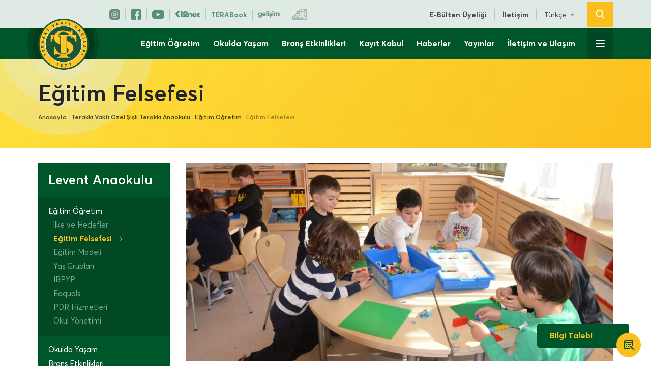

--- FILE ---
content_type: text/html; charset=UTF-8
request_url: https://www.terakki.org.tr/anaokulu-levent/egitim-ogretim/egitim-felsefesi/
body_size: 25593
content:
<!DOCTYPE html>
<html lang="tr-TR">
<head>
    <meta name="facebook-domain-verification" content="4ngxe9h2l3j34j4yfemti25p884cyu" />
    <meta charset="UTF-8"/>
    <meta name="viewport" content="width=device-width"/>
    <link href="https://fonts.googleapis.com/css?family=Merriweather:300,400,700&amp;subset=latin-ext" rel="stylesheet">
    <link rel="stylesheet" type="text/css" href="https://www.terakki.org.tr/wp-content/themes/terakki/style.css"/>
	<meta name='robots' content='index, follow, max-image-preview:large, max-snippet:-1, max-video-preview:-1' />

	<!-- This site is optimized with the Yoast SEO plugin v26.8 - https://yoast.com/product/yoast-seo-wordpress/ -->
	<title>Eğitim Felsefesi - Terakki Vakfı Okulları</title>
	<link rel="canonical" href="https://www.terakki.org.tr/anaokulu-levent/egitim-ogretim/egitim-felsefesi/" />
	<meta property="og:locale" content="tr_TR" />
	<meta property="og:type" content="article" />
	<meta property="og:title" content="Eğitim Felsefesi - Terakki Vakfı Okulları" />
	<meta property="og:url" content="https://www.terakki.org.tr/anaokulu-levent/egitim-ogretim/egitim-felsefesi/" />
	<meta property="og:site_name" content="Terakki Vakfı Okulları" />
	<meta property="article:modified_time" content="2023-09-18T07:44:49+00:00" />
	<meta property="og:image" content="https://www.terakki.org.tr/wp-content/uploads/2023/09/Egitim-Felsefesi-scaled-e1695023074151.jpg" />
	<meta property="og:image:width" content="843" />
	<meta property="og:image:height" content="391" />
	<meta property="og:image:type" content="image/jpeg" />
	<meta name="twitter:card" content="summary_large_image" />
	<meta name="twitter:label1" content="Tahmini okuma süresi" />
	<meta name="twitter:data1" content="1 dakika" />
	<script type="application/ld+json" class="yoast-schema-graph">{"@context":"https://schema.org","@graph":[{"@type":"WebPage","@id":"https://www.terakki.org.tr/anaokulu-levent/egitim-ogretim/egitim-felsefesi/","url":"https://www.terakki.org.tr/anaokulu-levent/egitim-ogretim/egitim-felsefesi/","name":"Eğitim Felsefesi - Terakki Vakfı Okulları","isPartOf":{"@id":"https://www.terakki.org.tr/#website"},"primaryImageOfPage":{"@id":"https://www.terakki.org.tr/anaokulu-levent/egitim-ogretim/egitim-felsefesi/#primaryimage"},"image":{"@id":"https://www.terakki.org.tr/anaokulu-levent/egitim-ogretim/egitim-felsefesi/#primaryimage"},"thumbnailUrl":"https://www.terakki.org.tr/wp-content/uploads/2023/09/Egitim-Felsefesi-scaled-e1695023074151.jpg","datePublished":"2019-05-15T14:16:53+00:00","dateModified":"2023-09-18T07:44:49+00:00","breadcrumb":{"@id":"https://www.terakki.org.tr/anaokulu-levent/egitim-ogretim/egitim-felsefesi/#breadcrumb"},"inLanguage":"tr","potentialAction":[{"@type":"ReadAction","target":["https://www.terakki.org.tr/anaokulu-levent/egitim-ogretim/egitim-felsefesi/"]}]},{"@type":"ImageObject","inLanguage":"tr","@id":"https://www.terakki.org.tr/anaokulu-levent/egitim-ogretim/egitim-felsefesi/#primaryimage","url":"https://www.terakki.org.tr/wp-content/uploads/2023/09/Egitim-Felsefesi-scaled-e1695023074151.jpg","contentUrl":"https://www.terakki.org.tr/wp-content/uploads/2023/09/Egitim-Felsefesi-scaled-e1695023074151.jpg","width":843,"height":391},{"@type":"BreadcrumbList","@id":"https://www.terakki.org.tr/anaokulu-levent/egitim-ogretim/egitim-felsefesi/#breadcrumb","itemListElement":[{"@type":"ListItem","position":1,"name":"Anasayfa","item":"https://www.terakki.org.tr/"},{"@type":"ListItem","position":2,"name":"Terakki Vakfı Özel Şişli Terakki Anaokulu","item":"https://www.terakki.org.tr/anaokulu-levent/"},{"@type":"ListItem","position":3,"name":"Eğitim Öğretim","item":"https://www.terakki.org.tr/anaokulu-levent/egitim-ogretim/"},{"@type":"ListItem","position":4,"name":"Eğitim Felsefesi"}]},{"@type":"WebSite","@id":"https://www.terakki.org.tr/#website","url":"https://www.terakki.org.tr/","name":"Terakki Vakfı Okulları","description":"","potentialAction":[{"@type":"SearchAction","target":{"@type":"EntryPoint","urlTemplate":"https://www.terakki.org.tr/?s={search_term_string}"},"query-input":{"@type":"PropertyValueSpecification","valueRequired":true,"valueName":"search_term_string"}}],"inLanguage":"tr"}]}</script>
	<!-- / Yoast SEO plugin. -->


<link rel='dns-prefetch' href='//www.terakki.org.tr' />
<link rel='dns-prefetch' href='//www.googletagmanager.com' />
<link rel="alternate" type="application/rss+xml" title="Terakki Vakfı Okulları &raquo; akışı" href="https://www.terakki.org.tr/feed/" />
<link rel="alternate" type="application/rss+xml" title="Terakki Vakfı Okulları &raquo; yorum akışı" href="https://www.terakki.org.tr/comments/feed/" />
<link rel="alternate" title="oEmbed (JSON)" type="application/json+oembed" href="https://www.terakki.org.tr/wp-json/oembed/1.0/embed?url=https%3A%2F%2Fwww.terakki.org.tr%2Fanaokulu-levent%2Fegitim-ogretim%2Fegitim-felsefesi%2F&#038;lang=tr" />
<link rel="alternate" title="oEmbed (XML)" type="text/xml+oembed" href="https://www.terakki.org.tr/wp-json/oembed/1.0/embed?url=https%3A%2F%2Fwww.terakki.org.tr%2Fanaokulu-levent%2Fegitim-ogretim%2Fegitim-felsefesi%2F&#038;format=xml&#038;lang=tr" />
<style id='wp-img-auto-sizes-contain-inline-css' type='text/css'>
img:is([sizes=auto i],[sizes^="auto," i]){contain-intrinsic-size:3000px 1500px}
/*# sourceURL=wp-img-auto-sizes-contain-inline-css */
</style>
<style id='classic-theme-styles-inline-css' type='text/css'>
/*! This file is auto-generated */
.wp-block-button__link{color:#fff;background-color:#32373c;border-radius:9999px;box-shadow:none;text-decoration:none;padding:calc(.667em + 2px) calc(1.333em + 2px);font-size:1.125em}.wp-block-file__button{background:#32373c;color:#fff;text-decoration:none}
/*# sourceURL=/wp-includes/css/classic-themes.min.css */
</style>
<link rel='stylesheet' id='wpo_min-header-0-css' href='https://www.terakki.org.tr/wp-content/cache/wpo-minify/1769765341/assets/wpo-minify-header-638b5dc7.min.css' type='text/css' media='all' />
<script type="text/javascript" src="https://www.terakki.org.tr/wp-content/cache/wpo-minify/1769765341/assets/wpo-minify-header-7b700e42.min.js" id="wpo_min-header-0-js"></script>

<!-- Site Kit tarafından eklenen Google etiketi (gtag.js) snippet&#039;i -->
<!-- Google Analytics snippet added by Site Kit -->
<script type="text/javascript" src="https://www.googletagmanager.com/gtag/js?id=GT-PBKLZ63" id="google_gtagjs-js" async></script>
<script type="text/javascript" id="google_gtagjs-js-after">
/* <![CDATA[ */
window.dataLayer = window.dataLayer || [];function gtag(){dataLayer.push(arguments);}
gtag("set","linker",{"domains":["www.terakki.org.tr"]});
gtag("js", new Date());
gtag("set", "developer_id.dZTNiMT", true);
gtag("config", "GT-PBKLZ63");
//# sourceURL=google_gtagjs-js-after
/* ]]> */
</script>
<link rel="https://api.w.org/" href="https://www.terakki.org.tr/wp-json/" /><link rel="alternate" title="JSON" type="application/json" href="https://www.terakki.org.tr/wp-json/wp/v2/pages/976" /><link rel="EditURI" type="application/rsd+xml" title="RSD" href="https://www.terakki.org.tr/xmlrpc.php?rsd" />
<meta name="generator" content="WordPress 6.9" />
<link rel='shortlink' href='https://www.terakki.org.tr/?p=976' />
<meta name="generator" content="Site Kit by Google 1.171.0" /><meta name="generator" content="Powered by WPBakery Page Builder - drag and drop page builder for WordPress."/>
<link rel="icon" href="https://www.terakki.org.tr/wp-content/uploads/2020/09/cropped-Okul-Logo-512-32x32.png" sizes="32x32" />
<link rel="icon" href="https://www.terakki.org.tr/wp-content/uploads/2020/09/cropped-Okul-Logo-512-192x192.png" sizes="192x192" />
<link rel="apple-touch-icon" href="https://www.terakki.org.tr/wp-content/uploads/2020/09/cropped-Okul-Logo-512-180x180.png" />
<meta name="msapplication-TileImage" content="https://www.terakki.org.tr/wp-content/uploads/2020/09/cropped-Okul-Logo-512-270x270.png" />
		<style type="text/css" id="wp-custom-css">
			button.featherlight .featherlight-close-icon {
    color: #ff0000;
}
button.featherlight-close-icon {
    color: #f00;
}
   .wpcf7-spinner {
      display: none !important;
      visibility: hidden !important;
    }
add_filter( 'wpcf7_load_js', '__return_false' );
		</style>
		<noscript><style> .wpb_animate_when_almost_visible { opacity: 1; }</style></noscript>    <!-- Global site tag (gtag.js) - Google Analytics -->
    <script async src="https://www.googletagmanager.com/gtag/js?id=UA-54763234-1"></script>
    <script>
        window.dataLayer = window.dataLayer || [];
        function gtag(){dataLayer.push(arguments);}
        gtag('js', new Date());

        gtag('config', 'UA-54763234-1');
    </script>
    <!-- Hotjar Tracking Code for terakki.org.tr -->
    <script>
        (function(h,o,t,j,a,r){
            h.hj=h.hj||function(){(h.hj.q=h.hj.q||[]).push(arguments)};
            h._hjSettings={hjid:1468432,hjsv:6};
            a=o.getElementsByTagName('head')[0];
            r=o.createElement('script');r.async=1;
            r.src=t+h._hjSettings.hjid+j+h._hjSettings.hjsv;
            a.appendChild(r);
        })(window,document,'https://static.hotjar.com/c/hotjar-','.js?sv=');
    </script>

    <!--
Start of global snippet: Please do not remove
Place this snippet between the <head> and </head> tags on every page of your site.
-->
    <!-- Global site tag (gtag.js) - Google Marketing Platform -->
    <script async src="https://www.googletagmanager.com/gtag/js?id=DC-9242230"></script>
    <script>
        window.dataLayer = window.dataLayer || [];
        function gtag(){dataLayer.push(arguments);}
        gtag('js', new Date());

        gtag('config', 'DC-9242230');
    </script>
    <!-- End of global snippet: Please do not remove -->

	

    <!-- Facebook Pixel Code -->
    <script>
        !function(f,b,e,v,n,t,s)
        {if(f.fbq)return;n=f.fbq=function(){n.callMethod?
            n.callMethod.apply(n,arguments):n.queue.push(arguments)};
            if(!f._fbq)f._fbq=n;n.push=n;n.loaded=!0;n.version='2.0';
            n.queue=[];t=b.createElement(e);t.async=!0;
            t.src=v;s=b.getElementsByTagName(e)[0];
            s.parentNode.insertBefore(t,s)}(window,document,'script',
            'https://connect.facebook.net/en_US/fbevents.js');
        fbq('init', '393411781499211');
        fbq('track', 'PageView');
    </script>
    <noscript>
        <img height="1" width="1"
             src="https://www.facebook.com/tr?id=393411781499211&ev=PageView
&noscript=1"/>
    </noscript>

    <!-- Taboola Pixel Code -->
    <script type='text/javascript'>
        window._tfa = window._tfa || [];
        window._tfa.push({notify: 'event', name: 'page_view', id: 1131572});
        !function (t, f, a, x) {
            if (!document.getElementById(x)) {
                t.async = 1;t.src = a;t.id=x;f.parentNode.insertBefore(t, f);
            }
        }(document.createElement('script'),
            document.getElementsByTagName('script')[0],
            '//cdn.taboola.com/libtrc/unip/1131572/tfa.js',
            'tb_tfa_script');
    </script>
    <noscript>
        <img src='https://trc.taboola.com/1131572/log/3/unip?en=page_view'
             width='0' height='0' style='display:none'/>
    </noscript>
    <!-- End of Taboola Pixel Code -->
<style id='global-styles-inline-css' type='text/css'>
:root{--wp--preset--aspect-ratio--square: 1;--wp--preset--aspect-ratio--4-3: 4/3;--wp--preset--aspect-ratio--3-4: 3/4;--wp--preset--aspect-ratio--3-2: 3/2;--wp--preset--aspect-ratio--2-3: 2/3;--wp--preset--aspect-ratio--16-9: 16/9;--wp--preset--aspect-ratio--9-16: 9/16;--wp--preset--color--black: #000000;--wp--preset--color--cyan-bluish-gray: #abb8c3;--wp--preset--color--white: #ffffff;--wp--preset--color--pale-pink: #f78da7;--wp--preset--color--vivid-red: #cf2e2e;--wp--preset--color--luminous-vivid-orange: #ff6900;--wp--preset--color--luminous-vivid-amber: #fcb900;--wp--preset--color--light-green-cyan: #7bdcb5;--wp--preset--color--vivid-green-cyan: #00d084;--wp--preset--color--pale-cyan-blue: #8ed1fc;--wp--preset--color--vivid-cyan-blue: #0693e3;--wp--preset--color--vivid-purple: #9b51e0;--wp--preset--gradient--vivid-cyan-blue-to-vivid-purple: linear-gradient(135deg,rgb(6,147,227) 0%,rgb(155,81,224) 100%);--wp--preset--gradient--light-green-cyan-to-vivid-green-cyan: linear-gradient(135deg,rgb(122,220,180) 0%,rgb(0,208,130) 100%);--wp--preset--gradient--luminous-vivid-amber-to-luminous-vivid-orange: linear-gradient(135deg,rgb(252,185,0) 0%,rgb(255,105,0) 100%);--wp--preset--gradient--luminous-vivid-orange-to-vivid-red: linear-gradient(135deg,rgb(255,105,0) 0%,rgb(207,46,46) 100%);--wp--preset--gradient--very-light-gray-to-cyan-bluish-gray: linear-gradient(135deg,rgb(238,238,238) 0%,rgb(169,184,195) 100%);--wp--preset--gradient--cool-to-warm-spectrum: linear-gradient(135deg,rgb(74,234,220) 0%,rgb(151,120,209) 20%,rgb(207,42,186) 40%,rgb(238,44,130) 60%,rgb(251,105,98) 80%,rgb(254,248,76) 100%);--wp--preset--gradient--blush-light-purple: linear-gradient(135deg,rgb(255,206,236) 0%,rgb(152,150,240) 100%);--wp--preset--gradient--blush-bordeaux: linear-gradient(135deg,rgb(254,205,165) 0%,rgb(254,45,45) 50%,rgb(107,0,62) 100%);--wp--preset--gradient--luminous-dusk: linear-gradient(135deg,rgb(255,203,112) 0%,rgb(199,81,192) 50%,rgb(65,88,208) 100%);--wp--preset--gradient--pale-ocean: linear-gradient(135deg,rgb(255,245,203) 0%,rgb(182,227,212) 50%,rgb(51,167,181) 100%);--wp--preset--gradient--electric-grass: linear-gradient(135deg,rgb(202,248,128) 0%,rgb(113,206,126) 100%);--wp--preset--gradient--midnight: linear-gradient(135deg,rgb(2,3,129) 0%,rgb(40,116,252) 100%);--wp--preset--font-size--small: 13px;--wp--preset--font-size--medium: 20px;--wp--preset--font-size--large: 36px;--wp--preset--font-size--x-large: 42px;--wp--preset--spacing--20: 0.44rem;--wp--preset--spacing--30: 0.67rem;--wp--preset--spacing--40: 1rem;--wp--preset--spacing--50: 1.5rem;--wp--preset--spacing--60: 2.25rem;--wp--preset--spacing--70: 3.38rem;--wp--preset--spacing--80: 5.06rem;--wp--preset--shadow--natural: 6px 6px 9px rgba(0, 0, 0, 0.2);--wp--preset--shadow--deep: 12px 12px 50px rgba(0, 0, 0, 0.4);--wp--preset--shadow--sharp: 6px 6px 0px rgba(0, 0, 0, 0.2);--wp--preset--shadow--outlined: 6px 6px 0px -3px rgb(255, 255, 255), 6px 6px rgb(0, 0, 0);--wp--preset--shadow--crisp: 6px 6px 0px rgb(0, 0, 0);}:where(.is-layout-flex){gap: 0.5em;}:where(.is-layout-grid){gap: 0.5em;}body .is-layout-flex{display: flex;}.is-layout-flex{flex-wrap: wrap;align-items: center;}.is-layout-flex > :is(*, div){margin: 0;}body .is-layout-grid{display: grid;}.is-layout-grid > :is(*, div){margin: 0;}:where(.wp-block-columns.is-layout-flex){gap: 2em;}:where(.wp-block-columns.is-layout-grid){gap: 2em;}:where(.wp-block-post-template.is-layout-flex){gap: 1.25em;}:where(.wp-block-post-template.is-layout-grid){gap: 1.25em;}.has-black-color{color: var(--wp--preset--color--black) !important;}.has-cyan-bluish-gray-color{color: var(--wp--preset--color--cyan-bluish-gray) !important;}.has-white-color{color: var(--wp--preset--color--white) !important;}.has-pale-pink-color{color: var(--wp--preset--color--pale-pink) !important;}.has-vivid-red-color{color: var(--wp--preset--color--vivid-red) !important;}.has-luminous-vivid-orange-color{color: var(--wp--preset--color--luminous-vivid-orange) !important;}.has-luminous-vivid-amber-color{color: var(--wp--preset--color--luminous-vivid-amber) !important;}.has-light-green-cyan-color{color: var(--wp--preset--color--light-green-cyan) !important;}.has-vivid-green-cyan-color{color: var(--wp--preset--color--vivid-green-cyan) !important;}.has-pale-cyan-blue-color{color: var(--wp--preset--color--pale-cyan-blue) !important;}.has-vivid-cyan-blue-color{color: var(--wp--preset--color--vivid-cyan-blue) !important;}.has-vivid-purple-color{color: var(--wp--preset--color--vivid-purple) !important;}.has-black-background-color{background-color: var(--wp--preset--color--black) !important;}.has-cyan-bluish-gray-background-color{background-color: var(--wp--preset--color--cyan-bluish-gray) !important;}.has-white-background-color{background-color: var(--wp--preset--color--white) !important;}.has-pale-pink-background-color{background-color: var(--wp--preset--color--pale-pink) !important;}.has-vivid-red-background-color{background-color: var(--wp--preset--color--vivid-red) !important;}.has-luminous-vivid-orange-background-color{background-color: var(--wp--preset--color--luminous-vivid-orange) !important;}.has-luminous-vivid-amber-background-color{background-color: var(--wp--preset--color--luminous-vivid-amber) !important;}.has-light-green-cyan-background-color{background-color: var(--wp--preset--color--light-green-cyan) !important;}.has-vivid-green-cyan-background-color{background-color: var(--wp--preset--color--vivid-green-cyan) !important;}.has-pale-cyan-blue-background-color{background-color: var(--wp--preset--color--pale-cyan-blue) !important;}.has-vivid-cyan-blue-background-color{background-color: var(--wp--preset--color--vivid-cyan-blue) !important;}.has-vivid-purple-background-color{background-color: var(--wp--preset--color--vivid-purple) !important;}.has-black-border-color{border-color: var(--wp--preset--color--black) !important;}.has-cyan-bluish-gray-border-color{border-color: var(--wp--preset--color--cyan-bluish-gray) !important;}.has-white-border-color{border-color: var(--wp--preset--color--white) !important;}.has-pale-pink-border-color{border-color: var(--wp--preset--color--pale-pink) !important;}.has-vivid-red-border-color{border-color: var(--wp--preset--color--vivid-red) !important;}.has-luminous-vivid-orange-border-color{border-color: var(--wp--preset--color--luminous-vivid-orange) !important;}.has-luminous-vivid-amber-border-color{border-color: var(--wp--preset--color--luminous-vivid-amber) !important;}.has-light-green-cyan-border-color{border-color: var(--wp--preset--color--light-green-cyan) !important;}.has-vivid-green-cyan-border-color{border-color: var(--wp--preset--color--vivid-green-cyan) !important;}.has-pale-cyan-blue-border-color{border-color: var(--wp--preset--color--pale-cyan-blue) !important;}.has-vivid-cyan-blue-border-color{border-color: var(--wp--preset--color--vivid-cyan-blue) !important;}.has-vivid-purple-border-color{border-color: var(--wp--preset--color--vivid-purple) !important;}.has-vivid-cyan-blue-to-vivid-purple-gradient-background{background: var(--wp--preset--gradient--vivid-cyan-blue-to-vivid-purple) !important;}.has-light-green-cyan-to-vivid-green-cyan-gradient-background{background: var(--wp--preset--gradient--light-green-cyan-to-vivid-green-cyan) !important;}.has-luminous-vivid-amber-to-luminous-vivid-orange-gradient-background{background: var(--wp--preset--gradient--luminous-vivid-amber-to-luminous-vivid-orange) !important;}.has-luminous-vivid-orange-to-vivid-red-gradient-background{background: var(--wp--preset--gradient--luminous-vivid-orange-to-vivid-red) !important;}.has-very-light-gray-to-cyan-bluish-gray-gradient-background{background: var(--wp--preset--gradient--very-light-gray-to-cyan-bluish-gray) !important;}.has-cool-to-warm-spectrum-gradient-background{background: var(--wp--preset--gradient--cool-to-warm-spectrum) !important;}.has-blush-light-purple-gradient-background{background: var(--wp--preset--gradient--blush-light-purple) !important;}.has-blush-bordeaux-gradient-background{background: var(--wp--preset--gradient--blush-bordeaux) !important;}.has-luminous-dusk-gradient-background{background: var(--wp--preset--gradient--luminous-dusk) !important;}.has-pale-ocean-gradient-background{background: var(--wp--preset--gradient--pale-ocean) !important;}.has-electric-grass-gradient-background{background: var(--wp--preset--gradient--electric-grass) !important;}.has-midnight-gradient-background{background: var(--wp--preset--gradient--midnight) !important;}.has-small-font-size{font-size: var(--wp--preset--font-size--small) !important;}.has-medium-font-size{font-size: var(--wp--preset--font-size--medium) !important;}.has-large-font-size{font-size: var(--wp--preset--font-size--large) !important;}.has-x-large-font-size{font-size: var(--wp--preset--font-size--x-large) !important;}
/*# sourceURL=global-styles-inline-css */
</style>
</head>
<body class="wp-singular page-template-default page page-id-976 page-child parent-pageid-452 wp-theme-terakki wpb-js-composer js-comp-ver-6.6.0 vc_responsive">
<nav id="mobile-menu" class="mobile-menu">
	<div class="menu-mobil-menu-container"><ul id="menu-mobil-menu" class="menu"><li id="menu-item-64389" class="menu-item menu-item-type-custom menu-item-object-custom menu-item-has-children menu-item-64389"><a href="#">Kurumsal</a>
<ul class="sub-menu">
	<li id="menu-item-64390" class="menu-item menu-item-type-post_type menu-item-object-page menu-item-has-children menu-item-64390"><a href="https://www.terakki.org.tr/terakki-vakfi/">Terakki Vakfı</a>
	<ul class="sub-menu">
		<li id="menu-item-64391" class="menu-item menu-item-type-post_type menu-item-object-page menu-item-has-children menu-item-64391"><a href="https://www.terakki.org.tr/terakki-vakfi/hakkimizda/">Hakkımızda</a>
		<ul class="sub-menu">
			<li id="menu-item-110860" class="menu-item menu-item-type-post_type menu-item-object-page menu-item-110860"><a href="https://www.terakki.org.tr/terakki-vakfi/hakkimizda/terakki-vakfi/">Terakki Vakfı</a></li>
			<li id="menu-item-110861" class="menu-item menu-item-type-post_type menu-item-object-page menu-item-110861"><a href="https://www.terakki.org.tr/terakki-vakfi/hakkimizda/tarihce/">Tarihçe</a></li>
			<li id="menu-item-129602" class="menu-item menu-item-type-post_type menu-item-object-page menu-item-129602"><a href="https://www.terakki.org.tr/terakki-vakfi/hakkimizda/1877terakki/">1877Terakki</a></li>
			<li id="menu-item-110862" class="menu-item menu-item-type-post_type menu-item-object-page menu-item-110862"><a href="https://www.terakki.org.tr/terakki-vakfi/hakkimizda/vizyon-misyon/">Vizyon Misyon</a></li>
			<li id="menu-item-110863" class="menu-item menu-item-type-post_type menu-item-object-page menu-item-110863"><a href="https://www.terakki.org.tr/terakki-vakfi/hakkimizda/terakki-degerleri/">Terakki Değerleri</a></li>
			<li id="menu-item-110870" class="menu-item menu-item-type-post_type menu-item-object-page menu-item-has-children menu-item-110870"><a href="https://www.terakki.org.tr/terakki-vakfi/hakkimizda/yonetim/yonetim-kadrosu/">Yönetim</a>
			<ul class="sub-menu">
				<li id="menu-item-110867" class="menu-item menu-item-type-post_type menu-item-object-page menu-item-110867"><a href="https://www.terakki.org.tr/terakki-vakfi-okullari/hakkimizda/yonetim-kadrosu/">Yönetim Kadrosu</a></li>
				<li id="menu-item-110866" class="menu-item menu-item-type-post_type menu-item-object-page menu-item-110866"><a href="https://www.terakki.org.tr/terakki-vakfi/hakkimizda/yonetim/vakif-yonetim-kurulu/">Vakıf Yönetim Kurulu</a></li>
				<li id="menu-item-110868" class="menu-item menu-item-type-post_type menu-item-object-page menu-item-110868"><a href="https://www.terakki.org.tr/terakki-vakfi/hakkimizda/yonetim/vakif-genel-kurulu/">Vakıf Genel Kurulu</a></li>
			</ul>
</li>
		</ul>
</li>
		<li id="menu-item-64392" class="menu-item menu-item-type-post_type menu-item-object-page menu-item-64392"><a href="https://www.terakki.org.tr/terakki-vakfi/egitim/">Eğitim</a></li>
		<li id="menu-item-64393" class="menu-item menu-item-type-post_type menu-item-object-page menu-item-64393"><a href="https://www.terakki.org.tr/terakki-vakfi/burslar/">Burslar</a></li>
		<li id="menu-item-64394" class="menu-item menu-item-type-post_type menu-item-object-page menu-item-has-children menu-item-64394"><a href="https://www.terakki.org.tr/terakki-vakfi/sanat/">Sanat</a>
		<ul class="sub-menu">
			<li id="menu-item-110871" class="menu-item menu-item-type-post_type menu-item-object-page menu-item-110871"><a href="https://www.terakki.org.tr/terakki-vakfi/sanat/sanat-galerisi/">Sanat Galerisi</a></li>
			<li id="menu-item-110872" class="menu-item menu-item-type-post_type menu-item-object-page menu-item-110872"><a href="https://www.terakki.org.tr/terakki-vakfi/sanat/tiyatro-festivali/">Tiyatro Festivali</a></li>
			<li id="menu-item-110873" class="menu-item menu-item-type-post_type menu-item-object-page menu-item-110873"><a href="https://www.terakki.org.tr/terakki-vakfi/sanat/kultur-merkezleri/">Kültür Merkezleri</a></li>
			<li id="menu-item-110874" class="menu-item menu-item-type-post_type menu-item-object-page menu-item-110874"><a href="https://www.terakki.org.tr/terakki-vakfi/sanat/sanat-koleksiyonu/">Sanat Koleksiyonu</a></li>
		</ul>
</li>
		<li id="menu-item-64395" class="menu-item menu-item-type-post_type menu-item-object-page menu-item-has-children menu-item-64395"><a href="https://www.terakki.org.tr/terakki-vakfi/spor/">Spor</a>
		<ul class="sub-menu">
			<li id="menu-item-110877" class="menu-item menu-item-type-post_type menu-item-object-page menu-item-110877"><a href="https://www.terakki.org.tr/terakki-vakfi/spor/levent-tesisleri/">Levent Tesisleri</a></li>
			<li id="menu-item-110876" class="menu-item menu-item-type-post_type menu-item-object-page menu-item-110876"><a href="https://www.terakki.org.tr/terakki-vakfi/spor/tepeoren-tesisleri/">Tepeören Tesisleri</a></li>
		</ul>
</li>
		<li id="menu-item-64396" class="menu-item menu-item-type-post_type menu-item-object-page menu-item-64396"><a href="https://www.terakki.org.tr/terakki-vakfi/magaza/">Mağaza</a></li>
		<li id="menu-item-64397" class="menu-item menu-item-type-post_type menu-item-object-page menu-item-has-children menu-item-64397"><a href="https://www.terakki.org.tr/terakki-vakfi/kurumsal-iletisim/">Kurumsal İletişim</a>
		<ul class="sub-menu">
			<li id="menu-item-110880" class="menu-item menu-item-type-post_type menu-item-object-page menu-item-110880"><a href="https://www.terakki.org.tr/terakki-vakfi/kurumsal-iletisim/kurumsal-kimlik/">Kurumsal Kimlik</a></li>
			<li id="menu-item-110881" class="menu-item menu-item-type-post_type menu-item-object-page menu-item-110881"><a href="https://www.terakki.org.tr/terakki-vakfi/kurumsal-iletisim/logolar/">Logolar</a></li>
		</ul>
</li>
	</ul>
</li>
	<li id="menu-item-64398" class="menu-item menu-item-type-post_type menu-item-object-page menu-item-has-children menu-item-64398"><a href="https://www.terakki.org.tr/terakki-vakfi-okullari/">Terakki Vakfı Okulları</a>
	<ul class="sub-menu">
		<li id="menu-item-64399" class="menu-item menu-item-type-post_type menu-item-object-page menu-item-has-children menu-item-64399"><a href="https://www.terakki.org.tr/terakki-vakfi-okullari/hakkimizda/">Hakkımızda</a>
		<ul class="sub-menu">
			<li id="menu-item-110893" class="menu-item menu-item-type-post_type menu-item-object-page menu-item-110893"><a href="https://www.terakki.org.tr/terakki-vakfi-okullari/hakkimizda/tarihce/">Tarihçe</a></li>
			<li id="menu-item-110894" class="menu-item menu-item-type-post_type menu-item-object-page menu-item-110894"><a href="https://www.terakki.org.tr/terakki-vakfi-okullari/hakkimizda/vizyon-misyon/">Vizyon Misyon</a></li>
			<li id="menu-item-110895" class="menu-item menu-item-type-post_type menu-item-object-page menu-item-110895"><a href="https://www.terakki.org.tr/terakki-vakfi-okullari/hakkimizda/ilke-ve-hedefler/">İlke ve Hedefler</a></li>
			<li id="menu-item-110896" class="menu-item menu-item-type-post_type menu-item-object-page menu-item-110896"><a href="https://www.terakki.org.tr/terakki-vakfi-okullari/hakkimizda/egitim-felsefesi/">Eğitim Felsefesi</a></li>
			<li id="menu-item-110897" class="menu-item menu-item-type-post_type menu-item-object-page menu-item-110897"><a href="https://www.terakki.org.tr/terakki-vakfi-okullari/hakkimizda/tek-terakki-iki-yerleske/">Tek Terakki. İki yerleşke.</a></li>
			<li id="menu-item-110898" class="menu-item menu-item-type-post_type menu-item-object-page menu-item-110898"><a href="https://www.terakki.org.tr/terakki-vakfi-okullari/hakkimizda/yonetim-kadrosu/">Yönetim Kadrosu</a></li>
			<li id="menu-item-110833" class="menu-item menu-item-type-post_type menu-item-object-page menu-item-110833"><a href="https://www.terakki.org.tr/terakki-vakfi-okullari/hakkimizda/terakki-marsi/">Terakki Marşı</a></li>
		</ul>
</li>
		<li id="menu-item-64400" class="menu-item menu-item-type-post_type menu-item-object-page menu-item-has-children menu-item-64400"><a href="https://www.terakki.org.tr/terakki-vakfi-okullari/egitim-ogretim/">Eğitim Öğretim</a>
		<ul class="sub-menu">
			<li id="menu-item-111269" class="menu-item menu-item-type-post_type menu-item-object-page menu-item-111269"><a href="https://www.terakki.org.tr/terakki-vakfi-okullari/egitim-ogretim/egitim-anlayisi/">Eğitim Anlayışı</a></li>
			<li id="menu-item-111271" class="menu-item menu-item-type-post_type menu-item-object-page menu-item-111271"><a href="https://www.terakki.org.tr/terakki-vakfi-okullari/egitim-ogretim/akademik-takvim/">Akademik Takvim</a></li>
			<li id="menu-item-111272" class="menu-item menu-item-type-post_type menu-item-object-page menu-item-111272"><a href="https://www.terakki.org.tr/terakki-vakfi-okullari/egitim-ogretim/okul-veli-iletisimi/">Okul – Veli İletişimi</a></li>
			<li id="menu-item-111276" class="menu-item menu-item-type-post_type menu-item-object-page menu-item-111276"><a href="https://www.terakki.org.tr/terakki-vakfi-okullari/egitim-ogretim/eaquals/">Eaquals</a></li>
			<li id="menu-item-125501" class="menu-item menu-item-type-post_type menu-item-object-page menu-item-125501"><a href="https://www.terakki.org.tr/terakki-vakfi-okullari/egitim-ogretim/uluslararasi-bakalorya-programi/">Uluslararası Bakalorya Programı</a></li>
			<li id="menu-item-111270" class="menu-item menu-item-type-post_type menu-item-object-page menu-item-111270"><a href="https://www.terakki.org.tr/terakki-vakfi-okullari/egitim-ogretim/projeler/">Projeler</a></li>
			<li id="menu-item-111273" class="menu-item menu-item-type-post_type menu-item-object-page menu-item-111273"><a href="https://www.terakki.org.tr/terakki-vakfi-okullari/egitim-ogretim/cizgi-film-egitimi-2/">Animasyon</a></li>
			<li id="menu-item-111274" class="menu-item menu-item-type-post_type menu-item-object-page menu-item-111274"><a href="https://www.terakki.org.tr/terakki-vakfi-okullari/egitim-ogretim/yurtici-universite-danismanligi/">Yurt İçi Üniversite Danışmanlığı</a></li>
			<li id="menu-item-111275" class="menu-item menu-item-type-post_type menu-item-object-page menu-item-111275"><a href="https://www.terakki.org.tr/terakki-vakfi-okullari/egitim-ogretim/yurtdisi-universite-danismanligi/">Yurt Dışı Üniversite Danışmanlığı</a></li>
			<li id="menu-item-111278" class="menu-item menu-item-type-post_type menu-item-object-page menu-item-111278"><a href="https://www.terakki.org.tr/terakki-vakfi-okullari/egitim-ogretim/yonetmelikler/">Yönetmelikler</a></li>
		</ul>
</li>
		<li id="menu-item-64401" class="menu-item menu-item-type-post_type menu-item-object-page menu-item-has-children menu-item-64401"><a href="https://www.terakki.org.tr/terakki-vakfi-okullari/birimler/">Birimler</a>
		<ul class="sub-menu">
			<li id="menu-item-111280" class="menu-item menu-item-type-post_type menu-item-object-page menu-item-111280"><a href="https://www.terakki.org.tr/terakki-vakfi-okullari/birimler/insan-kaynaklari/">İnsan Kaynakları</a></li>
			<li id="menu-item-111281" class="menu-item menu-item-type-post_type menu-item-object-page menu-item-111281"><a href="https://www.terakki.org.tr/terakki-vakfi-okullari/birimler/yabanci-diller/">Yabancı Diller Koordinatörlüğü</a></li>
			<li id="menu-item-111282" class="menu-item menu-item-type-post_type menu-item-object-page menu-item-111282"><a href="https://www.terakki.org.tr/terakki-vakfi-okullari/birimler/pdr/">Psikolojik Danışma ve Rehberlik Servisi</a></li>
			<li id="menu-item-111283" class="menu-item menu-item-type-post_type menu-item-object-page menu-item-111283"><a href="https://www.terakki.org.tr/terakki-vakfi-okullari/birimler/togem/">Öğrenme Geliştirme Merkezi (TÖGEM)</a></li>
			<li id="menu-item-111284" class="menu-item menu-item-type-post_type menu-item-object-page menu-item-111284"><a href="https://www.terakki.org.tr/terakki-vakfi-okullari/birimler/kutuphane/">Kütüphane</a></li>
			<li id="menu-item-111285" class="menu-item menu-item-type-post_type menu-item-object-page menu-item-111285"><a href="https://www.terakki.org.tr/terakki-vakfi-okullari/birimler/ogrenci-isleri/">Öğrenci İşleri</a></li>
			<li id="menu-item-111305" class="menu-item menu-item-type-post_type menu-item-object-page menu-item-has-children menu-item-111305"><a href="https://www.terakki.org.tr/terakki-vakfi-okullari/birimler/destek-hizmetler/">Destek Hizmetler</a>
			<ul class="sub-menu">
				<li id="menu-item-111295" class="menu-item menu-item-type-post_type menu-item-object-page menu-item-111295"><a href="https://www.terakki.org.tr/terakki-vakfi-okullari/birimler/destek-hizmetler/saglik-birimi/">Sağlık Birimi</a></li>
				<li id="menu-item-111298" class="menu-item menu-item-type-post_type menu-item-object-page menu-item-111298"><a href="https://www.terakki.org.tr/terakki-vakfi-okullari/birimler/destek-hizmetler/ulasim-servis/">Ulaşım/Servis</a></li>
				<li id="menu-item-111299" class="menu-item menu-item-type-post_type menu-item-object-page menu-item-111299"><a href="https://www.terakki.org.tr/terakki-vakfi-okullari/birimler/destek-hizmetler/yemek-hizmeti/">Yemek</a></li>
				<li id="menu-item-111301" class="menu-item menu-item-type-post_type menu-item-object-page menu-item-111301"><a href="https://www.terakki.org.tr/terakki-vakfi-okullari/birimler/destek-hizmetler/guvenlik/">Güvenlik</a></li>
			</ul>
</li>
			<li id="menu-item-111302" class="menu-item menu-item-type-post_type menu-item-object-page menu-item-111302"><a href="https://www.terakki.org.tr/terakki-vakfi-okullari/birimler/kom-ekibi/">KÖM Ekibi</a></li>
		</ul>
</li>
		<li id="menu-item-111308" class="menu-item menu-item-type-post_type menu-item-object-page menu-item-has-children menu-item-111308"><a href="https://www.terakki.org.tr/terakki-vakfi-okullari/mezun/">Mezun</a>
		<ul class="sub-menu">
			<li id="menu-item-111310" class="menu-item menu-item-type-post_type menu-item-object-page menu-item-111310"><a href="https://www.terakki.org.tr/terakki-vakfi-okullari/mezun/mezunlar-gunu/">Mezunlar Günü</a></li>
			<li id="menu-item-111311" class="menu-item menu-item-type-post_type menu-item-object-page menu-item-111311"><a href="https://www.terakki.org.tr/terakki-vakfi-okullari/mezun/mezunlar-dernegi/">Mezunlar Derneği</a></li>
			<li id="menu-item-111312" class="menu-item menu-item-type-post_type menu-item-object-page menu-item-111312"><a href="https://www.terakki.org.tr/terakki-vakfi-okullari/mezun/mezun-bilgi-formu/">Mezun Bilgi Formu</a></li>
		</ul>
</li>
		<li id="menu-item-64402" class="menu-item menu-item-type-post_type menu-item-object-page menu-item-has-children menu-item-64402"><a href="https://www.terakki.org.tr/terakki-vakfi-okullari/kayit-kabul/">Kayıt Kabul</a>
		<ul class="sub-menu">
			<li id="menu-item-111319" class="menu-item menu-item-type-post_type menu-item-object-page menu-item-111319"><a href="https://www.terakki.org.tr/terakki-vakfi-okullari/kayit-kabul/okul-ucretleri/">Okul Ücretleri</a></li>
			<li id="menu-item-111320" class="menu-item menu-item-type-post_type menu-item-object-page menu-item-111320"><a href="https://www.terakki.org.tr/terakki-vakfi-okullari/kayit-kabul/aday-kayit-bilgilendirme/">Aday Kayıt Bilgilendirme</a></li>
			<li id="menu-item-111330" class="menu-item menu-item-type-post_type menu-item-object-page menu-item-111330"><a href="https://www.terakki.org.tr/terakki-vakfi-okullari/kayit-kabul/kayit-bilgi-talep-formu/">Kayıt Bilgi Talep Formu</a></li>
		</ul>
</li>
		<li id="menu-item-64403" class="menu-item menu-item-type-post_type menu-item-object-page menu-item-has-children menu-item-64403"><a href="https://www.terakki.org.tr/terakki-vakfi-okullari/burslar/">Burslar</a>
		<ul class="sub-menu">
			<li id="menu-item-111331" class="menu-item menu-item-type-post_type menu-item-object-page menu-item-111331"><a href="https://www.terakki.org.tr/terakki-vakfi-okullari/burslar/vakif-burslari/">Vakıf Bursları</a></li>
			<li id="menu-item-111332" class="menu-item menu-item-type-post_type menu-item-object-page menu-item-111332"><a href="https://www.terakki.org.tr/terakki-vakfi-okullari/burslar/meb-burslari/">Ücretsiz Okuyacak Öğrenciler</a></li>
			<li id="menu-item-111333" class="menu-item menu-item-type-post_type menu-item-object-page menu-item-111333"><a href="https://www.terakki.org.tr/terakki-vakfi-okullari/burslar/yardimlasma-koruma-dernegi/">Yardımlaşma ve Koruma Derneği</a></li>
		</ul>
</li>
		<li id="menu-item-64404" class="menu-item menu-item-type-post_type menu-item-object-page menu-item-has-children menu-item-64404"><a href="https://www.terakki.org.tr/terakki-vakfi-okullari/yayinlar/">Yayınlar</a>
		<ul class="sub-menu">
			<li id="menu-item-111335" class="menu-item menu-item-type-post_type menu-item-object-page menu-item-111335"><a href="https://www.terakki.org.tr/terakki-vakfi-okullari/yayinlar/gelisim/">Gelişim Dergisi</a></li>
			<li id="menu-item-111336" class="menu-item menu-item-type-post_type menu-item-object-page menu-item-111336"><a href="https://www.terakki.org.tr/terakki-vakfi-okullari/yayinlar/edebiyat-dergileri/">Edebiyat Dergileri</a></li>
			<li id="menu-item-111337" class="menu-item menu-item-type-post_type menu-item-object-page menu-item-111337"><a href="https://www.terakki.org.tr/terakki-vakfi-okullari/yayinlar/ogrenci-dergileri/">Öğrenci Dergileri</a></li>
			<li id="menu-item-111338" class="menu-item menu-item-type-post_type menu-item-object-page menu-item-111338"><a href="https://www.terakki.org.tr/terakki-vakfi-okullari/yayinlar/siir-kitaplari/">Şiir Kitapları</a></li>
			<li id="menu-item-111350" class="menu-item menu-item-type-post_type menu-item-object-page menu-item-111350"><a href="https://www.terakki.org.tr/terakki-vakfi-okullari/yayinlar/almanak/">Almanak</a></li>
		</ul>
</li>
		<li id="menu-item-64405" class="menu-item menu-item-type-post_type menu-item-object-page menu-item-has-children menu-item-64405"><a href="https://www.terakki.org.tr/terakki-vakfi-okullari/okullar/">Okullar</a>
		<ul class="sub-menu">
			<li id="menu-item-218002" class="menu-item menu-item-type-post_type menu-item-object-page menu-item-218002"><a href="https://www.terakki.org.tr/terakki-vakfi-okullari/okullar/levent-yerleskesi/">Levent Yerleşkesi</a></li>
			<li id="menu-item-218003" class="menu-item menu-item-type-post_type menu-item-object-page menu-item-218003"><a href="https://www.terakki.org.tr/terakki-vakfi-okullari/okullar/tepeoren-yerleskesi/">Tepeören Yerleşkesi</a></li>
		</ul>
</li>
		<li id="menu-item-64406" class="menu-item menu-item-type-post_type menu-item-object-page menu-item-64406"><a href="https://www.terakki.org.tr/terakki-vakfi-okullari/iletisim/">İletişim</a></li>
	</ul>
</li>
</ul>
</li>
<li id="menu-item-64407" class="menu-item menu-item-type-custom menu-item-object-custom current-menu-ancestor menu-item-has-children menu-item-64407"><a href="#">Anaokulu</a>
<ul class="sub-menu">
	<li id="menu-item-64408" class="menu-item menu-item-type-custom menu-item-object-custom current-menu-ancestor menu-item-has-children menu-item-64408"><a href="#">Levent</a>
	<ul class="sub-menu">
		<li id="menu-item-64409" class="menu-item menu-item-type-post_type menu-item-object-page current-page-ancestor menu-item-64409"><a href="https://www.terakki.org.tr/anaokulu-levent/">Anasayfa</a></li>
		<li id="menu-item-64410" class="menu-item menu-item-type-post_type menu-item-object-page current-page-ancestor current-menu-ancestor current-menu-parent current-page-parent current_page_parent current_page_ancestor menu-item-has-children menu-item-64410"><a href="https://www.terakki.org.tr/anaokulu-levent/egitim-ogretim/">Eğitim Öğretim</a>
		<ul class="sub-menu">
			<li id="menu-item-110739" class="menu-item menu-item-type-post_type menu-item-object-page menu-item-110739"><a href="https://www.terakki.org.tr/anaokulu-levent/egitim-ogretim/ilke-ve-hedefler/">İlke ve Hedefler</a></li>
			<li id="menu-item-110741" class="menu-item menu-item-type-post_type menu-item-object-page current-menu-item page_item page-item-976 current_page_item menu-item-110741"><a href="https://www.terakki.org.tr/anaokulu-levent/egitim-ogretim/egitim-felsefesi/" aria-current="page">Eğitim Felsefesi</a></li>
			<li id="menu-item-110743" class="menu-item menu-item-type-post_type menu-item-object-page menu-item-110743"><a href="https://www.terakki.org.tr/anaokulu-levent/egitim-ogretim/egitim-modeli/">Eğitim Modeli</a></li>
			<li id="menu-item-110746" class="menu-item menu-item-type-post_type menu-item-object-page menu-item-110746"><a href="https://www.terakki.org.tr/anaokulu-levent/egitim-ogretim/yas-gruplari/">Yaş Grupları</a></li>
			<li id="menu-item-110747" class="menu-item menu-item-type-post_type menu-item-object-page menu-item-110747"><a href="https://www.terakki.org.tr/anaokulu-levent/egitim-ogretim/ibpyp/">IBPYP</a></li>
			<li id="menu-item-110752" class="menu-item menu-item-type-post_type menu-item-object-page menu-item-110752"><a href="https://www.terakki.org.tr/anaokulu-levent/egitim-ogretim/eaquals/">Eaquals</a></li>
			<li id="menu-item-110756" class="menu-item menu-item-type-post_type menu-item-object-page menu-item-110756"><a href="https://www.terakki.org.tr/anaokulu-levent/egitim-ogretim/pdr-hizmetleri/">PDR Hizmetleri</a></li>
			<li id="menu-item-110759" class="menu-item menu-item-type-post_type menu-item-object-page menu-item-110759"><a href="https://www.terakki.org.tr/anaokulu-levent/egitim-ogretim/okul-yonetimi/">Okul Yönetimi</a></li>
		</ul>
</li>
		<li id="menu-item-64411" class="menu-item menu-item-type-post_type menu-item-object-page menu-item-has-children menu-item-64411"><a href="https://www.terakki.org.tr/anaokulu-levent/okulda-yasam/">Okulda Yaşam</a>
		<ul class="sub-menu">
			<li id="menu-item-110771" class="menu-item menu-item-type-post_type menu-item-object-page menu-item-110771"><a href="https://www.terakki.org.tr/anaokulu-levent/okulda-yasam/okulumuz/">Okulumuz</a></li>
			<li id="menu-item-110773" class="menu-item menu-item-type-post_type menu-item-object-page menu-item-110773"><a href="https://www.terakki.org.tr/anaokulu-levent/okulda-yasam/zaman-cizelgesi/">Zaman Çizelgesi</a></li>
			<li id="menu-item-125671" class="menu-item menu-item-type-post_type menu-item-object-page menu-item-125671"><a href="https://www.terakki.org.tr/anaokulu-levent/okulda-yasam/sosyal-etkinlikler/">Sosyal Etkinlikler</a></li>
			<li id="menu-item-110782" class="menu-item menu-item-type-post_type menu-item-object-page menu-item-110782"><a href="https://www.terakki.org.tr/anaokulu-levent/okulda-yasam/akademik-takvim/">Akademik Takvim</a></li>
			<li id="menu-item-110786" class="menu-item menu-item-type-post_type menu-item-object-page menu-item-110786"><a href="https://www.terakki.org.tr/anaokulu-levent/okulda-yasam/etkinlik-takvimi/">Etkinlik Takvimi</a></li>
			<li id="menu-item-110797" class="menu-item menu-item-type-post_type menu-item-object-page menu-item-110797"><a href="https://www.terakki.org.tr/anaokulu-levent/okulda-yasam/fotograf-galerisi/">Fotoğraf Galerisi</a></li>
			<li id="menu-item-110813" class="menu-item menu-item-type-post_type menu-item-object-page menu-item-110813"><a href="https://www.terakki.org.tr/anaokulu-levent/okulda-yasam/ozel-ve-geleneksel-gunler/">Özel ve Geleneksel Günler</a></li>
			<li id="menu-item-110823" class="menu-item menu-item-type-post_type menu-item-object-page menu-item-110823"><a href="https://www.terakki.org.tr/anaokulu-levent/okulda-yasam/aylik-yemek-listesi/">Aylık Yemek Listesi</a></li>
			<li id="menu-item-110832" class="menu-item menu-item-type-post_type menu-item-object-page menu-item-110832"><a href="https://www.terakki.org.tr/anaokulu-levent/okulda-yasam/terakki-marsi/">Terakki Marşı</a></li>
			<li id="menu-item-111355" class="menu-item menu-item-type-post_type menu-item-object-page menu-item-111355"><a href="https://www.terakki.org.tr/anaokulu-levent/okulda-yasam/velimiz-ile-iletisim/">Velimiz ile İletişim</a></li>
		</ul>
</li>
		<li id="menu-item-64412" class="menu-item menu-item-type-post_type menu-item-object-page menu-item-has-children menu-item-64412"><a href="https://www.terakki.org.tr/anaokulu-levent/branslar/">Branş Etkinlikleri</a>
		<ul class="sub-menu">
			<li id="menu-item-111356" class="menu-item menu-item-type-post_type menu-item-object-page menu-item-111356"><a href="https://www.terakki.org.tr/anaokulu-levent/branslar/ingilizce/">İngilizce</a></li>
			<li id="menu-item-111357" class="menu-item menu-item-type-post_type menu-item-object-page menu-item-111357"><a href="https://www.terakki.org.tr/anaokulu-levent/branslar/plastik-sanatlar/">Görsel Sanatlar</a></li>
			<li id="menu-item-111358" class="menu-item menu-item-type-post_type menu-item-object-page menu-item-111358"><a href="https://www.terakki.org.tr/anaokulu-levent/branslar/muzik/">Müzik</a></li>
			<li id="menu-item-111359" class="menu-item menu-item-type-post_type menu-item-object-page menu-item-111359"><a href="https://www.terakki.org.tr/anaokulu-levent/branslar/beden-egitimi-ve-oyun/">Beden Eğitimi ve Oyun</a></li>
			<li id="menu-item-111360" class="menu-item menu-item-type-post_type menu-item-object-page menu-item-111360"><a href="https://www.terakki.org.tr/anaokulu-levent/branslar/bilisim-teknolojileri/">Bilişim Teknolojileri ve Yazılım</a></li>
			<li id="menu-item-111361" class="menu-item menu-item-type-post_type menu-item-object-page menu-item-111361"><a href="https://www.terakki.org.tr/anaokulu-levent/branslar/cizgi-film/">Çizgi Film</a></li>
			<li id="menu-item-111362" class="menu-item menu-item-type-post_type menu-item-object-page menu-item-111362"><a href="https://www.terakki.org.tr/anaokulu-levent/branslar/yaratici-drama/">Yaratıcı Drama</a></li>
			<li id="menu-item-141604" class="menu-item menu-item-type-post_type menu-item-object-page menu-item-141604"><a href="https://www.terakki.org.tr/?page_id=141436">Modern Dans</a></li>
			<li id="menu-item-229886" class="menu-item menu-item-type-post_type menu-item-object-page menu-item-229886"><a href="https://www.terakki.org.tr/anaokulu-levent/branslar/ritim/">Ritim</a></li>
		</ul>
</li>
		<li id="menu-item-64413" class="menu-item menu-item-type-post_type menu-item-object-page menu-item-has-children menu-item-64413"><a href="https://www.terakki.org.tr/anaokulu-levent/kayit-kabul/">Kayıt Kabul</a>
		<ul class="sub-menu">
			<li id="menu-item-111368" class="menu-item menu-item-type-post_type menu-item-object-page menu-item-111368"><a href="https://www.terakki.org.tr/anaokulu-levent/kayit-kabul/aday-kayit-takvimi/">Aday Kayıt Takvimi</a></li>
			<li id="menu-item-111369" class="menu-item menu-item-type-post_type menu-item-object-page menu-item-111369"><a href="https://www.terakki.org.tr/anaokulu-levent/kayit-kabul/okul-ucretleri/">Okul Ücretleri</a></li>
			<li id="menu-item-111372" class="menu-item menu-item-type-post_type menu-item-object-page menu-item-111372"><a href="https://www.terakki.org.tr/anaokulu-levent/kayit-kabul/burslar/">Burslar</a></li>
			<li id="menu-item-111381" class="menu-item menu-item-type-post_type menu-item-object-page menu-item-111381"><a href="https://www.terakki.org.tr/anaokulu-levent/kayit-kabul/kayit-bilgi-talep-formu/">Kayıt Bilgi Talep Formu</a></li>
		</ul>
</li>
		<li id="menu-item-111389" class="menu-item menu-item-type-post_type menu-item-object-page menu-item-111389"><a href="https://www.terakki.org.tr/anaokulu-levent/haberler/">Haberler</a></li>
		<li id="menu-item-64415" class="menu-item menu-item-type-post_type menu-item-object-page menu-item-64415"><a href="https://www.terakki.org.tr/anaokulu-levent/yayinlar/">Yayınlar</a></li>
		<li id="menu-item-64416" class="menu-item menu-item-type-post_type menu-item-object-page menu-item-64416"><a href="https://www.terakki.org.tr/anaokulu-levent/iletisim-ulasim/">İletişim ve Ulaşım</a></li>
	</ul>
</li>
	<li id="menu-item-64417" class="menu-item menu-item-type-custom menu-item-object-custom menu-item-has-children menu-item-64417"><a href="#">Tepeören</a>
	<ul class="sub-menu">
		<li id="menu-item-64418" class="menu-item menu-item-type-post_type menu-item-object-page menu-item-64418"><a href="https://www.terakki.org.tr/anaokulu-tepeoren/">Anasayfa</a></li>
		<li id="menu-item-64419" class="menu-item menu-item-type-post_type menu-item-object-page menu-item-has-children menu-item-64419"><a href="https://www.terakki.org.tr/anaokulu-tepeoren/egitim-ogretim/">Eğitim Öğretim</a>
		<ul class="sub-menu">
			<li id="menu-item-110744" class="menu-item menu-item-type-post_type menu-item-object-page menu-item-110744"><a href="https://www.terakki.org.tr/anaokulu-tepeoren/egitim-ogretim/ilke-ve-hedefler/">İlke ve Hedefler</a></li>
			<li id="menu-item-110740" class="menu-item menu-item-type-post_type menu-item-object-page menu-item-110740"><a href="https://www.terakki.org.tr/anaokulu-tepeoren/egitim-ogretim/egitim-felsefesi/">Eğitim Felsefesi</a></li>
			<li id="menu-item-110742" class="menu-item menu-item-type-post_type menu-item-object-page menu-item-110742"><a href="https://www.terakki.org.tr/anaokulu-tepeoren/egitim-ogretim/egitim-modeli/">Eğitim Modeli</a></li>
			<li id="menu-item-110745" class="menu-item menu-item-type-post_type menu-item-object-page menu-item-110745"><a href="https://www.terakki.org.tr/anaokulu-tepeoren/egitim-ogretim/yas-gruplari/">Yaş Grupları</a></li>
			<li id="menu-item-110749" class="menu-item menu-item-type-post_type menu-item-object-page menu-item-110749"><a href="https://www.terakki.org.tr/anaokulu-tepeoren/egitim-ogretim/ibpyp/">IBPYP</a></li>
			<li id="menu-item-110751" class="menu-item menu-item-type-post_type menu-item-object-page menu-item-110751"><a href="https://www.terakki.org.tr/anaokulu-tepeoren/egitim-ogretim/eaquals/">Eaquals</a></li>
			<li id="menu-item-110757" class="menu-item menu-item-type-post_type menu-item-object-page menu-item-110757"><a href="https://www.terakki.org.tr/anaokulu-tepeoren/egitim-ogretim/pdr-hizmetleri/">PDR Hizmetleri</a></li>
			<li id="menu-item-110758" class="menu-item menu-item-type-post_type menu-item-object-page menu-item-110758"><a href="https://www.terakki.org.tr/anaokulu-tepeoren/egitim-ogretim/okul-yonetimi/">Okul Yönetimi</a></li>
		</ul>
</li>
		<li id="menu-item-64420" class="menu-item menu-item-type-post_type menu-item-object-page menu-item-has-children menu-item-64420"><a href="https://www.terakki.org.tr/anaokulu-tepeoren/okulda-yasam/">Okulda Yaşam</a>
		<ul class="sub-menu">
			<li id="menu-item-110770" class="menu-item menu-item-type-post_type menu-item-object-page menu-item-110770"><a href="https://www.terakki.org.tr/anaokulu-tepeoren/okulda-yasam/okulumuz/">Okulumuz</a></li>
			<li id="menu-item-110772" class="menu-item menu-item-type-post_type menu-item-object-page menu-item-110772"><a href="https://www.terakki.org.tr/anaokulu-tepeoren/okulda-yasam/zaman-cizelgesi/">Zaman Çizelgesi</a></li>
			<li id="menu-item-125670" class="menu-item menu-item-type-post_type menu-item-object-page menu-item-125670"><a href="https://www.terakki.org.tr/anaokulu-tepeoren/okulda-yasam/sosyal-etkinlikler/">Sosyal Etkinlikler</a></li>
			<li id="menu-item-110774" class="menu-item menu-item-type-post_type menu-item-object-page menu-item-110774"><a href="https://www.terakki.org.tr/anaokulu-tepeoren/okulda-yasam/akademik-takvim/">Akademik Takvim</a></li>
			<li id="menu-item-110794" class="menu-item menu-item-type-post_type menu-item-object-page menu-item-110794"><a href="https://www.terakki.org.tr/anaokulu-tepeoren/okulda-yasam/etkinlik-takvimi/">Etkinlik Takvimi</a></li>
			<li id="menu-item-110798" class="menu-item menu-item-type-post_type menu-item-object-page menu-item-110798"><a href="https://www.terakki.org.tr/anaokulu-tepeoren/okulda-yasam/fotograf-galerisi/">Fotoğraf Galerisi</a></li>
			<li id="menu-item-110812" class="menu-item menu-item-type-post_type menu-item-object-page menu-item-110812"><a href="https://www.terakki.org.tr/anaokulu-tepeoren/okulda-yasam/ozel-ve-geleneksel-gunler/">Özel ve Geleneksel Günler</a></li>
			<li id="menu-item-110822" class="menu-item menu-item-type-post_type menu-item-object-page menu-item-110822"><a href="https://www.terakki.org.tr/anaokulu-tepeoren/okulda-yasam/aylik-yemek-listesi/">Aylık Yemek Listesi</a></li>
			<li id="menu-item-110831" class="menu-item menu-item-type-post_type menu-item-object-page menu-item-110831"><a href="https://www.terakki.org.tr/anaokulu-tepeoren/okulda-yasam/terakki-marsi/">Terakki Marşı</a></li>
			<li id="menu-item-111392" class="menu-item menu-item-type-post_type menu-item-object-page menu-item-111392"><a href="https://www.terakki.org.tr/anaokulu-tepeoren/okulda-yasam/velimiz-ile-iletisim/">Velimiz ile İletişim</a></li>
		</ul>
</li>
		<li id="menu-item-64421" class="menu-item menu-item-type-post_type menu-item-object-page menu-item-has-children menu-item-64421"><a href="https://www.terakki.org.tr/anaokulu-tepeoren/branslar/">Branş Etkinlikleri</a>
		<ul class="sub-menu">
			<li id="menu-item-111393" class="menu-item menu-item-type-post_type menu-item-object-page menu-item-111393"><a href="https://www.terakki.org.tr/anaokulu-tepeoren/branslar/ingilizce/">İngilizce</a></li>
			<li id="menu-item-111395" class="menu-item menu-item-type-post_type menu-item-object-page menu-item-111395"><a href="https://www.terakki.org.tr/anaokulu-tepeoren/branslar/gorsel-sanatlar/">Görsel Sanatlar</a></li>
			<li id="menu-item-111396" class="menu-item menu-item-type-post_type menu-item-object-page menu-item-111396"><a href="https://www.terakki.org.tr/anaokulu-tepeoren/branslar/muzik/">Müzik</a></li>
			<li id="menu-item-111397" class="menu-item menu-item-type-post_type menu-item-object-page menu-item-111397"><a href="https://www.terakki.org.tr/anaokulu-tepeoren/branslar/beden-egitimi-ve-oyun/">Beden Eğitimi ve Oyun</a></li>
			<li id="menu-item-111398" class="menu-item menu-item-type-post_type menu-item-object-page menu-item-111398"><a href="https://www.terakki.org.tr/anaokulu-tepeoren/branslar/bilisim-teknolojileri/">Bilişim Teknolojileri ve Yazılım</a></li>
			<li id="menu-item-111399" class="menu-item menu-item-type-post_type menu-item-object-page menu-item-111399"><a href="https://www.terakki.org.tr/anaokulu-tepeoren/branslar/cizgi-film/">Çizgi Film</a></li>
			<li id="menu-item-111400" class="menu-item menu-item-type-post_type menu-item-object-page menu-item-111400"><a href="https://www.terakki.org.tr/anaokulu-tepeoren/branslar/yaratici-drama/">Yaratıcı Drama</a></li>
			<li id="menu-item-141610" class="menu-item menu-item-type-post_type menu-item-object-page menu-item-141610"><a href="https://www.terakki.org.tr/?page_id=141605">Modern Dans</a></li>
			<li id="menu-item-229885" class="menu-item menu-item-type-post_type menu-item-object-page menu-item-229885"><a href="https://www.terakki.org.tr/anaokulu-tepeoren/branslar/ritim/">Ritim</a></li>
		</ul>
</li>
		<li id="menu-item-64422" class="menu-item menu-item-type-post_type menu-item-object-page menu-item-has-children menu-item-64422"><a href="https://www.terakki.org.tr/anaokulu-tepeoren/kayit-kabul/">Kayıt Kabul</a>
		<ul class="sub-menu">
			<li id="menu-item-111404" class="menu-item menu-item-type-post_type menu-item-object-page menu-item-111404"><a href="https://www.terakki.org.tr/anaokulu-tepeoren/kayit-kabul/aday-kayit-takvimi/">Aday Kayıt Takvimi</a></li>
			<li id="menu-item-111370" class="menu-item menu-item-type-post_type menu-item-object-page menu-item-111370"><a href="https://www.terakki.org.tr/anaokulu-tepeoren/kayit-kabul/okul-ucretleri/">Okul Ücretleri</a></li>
			<li id="menu-item-111376" class="menu-item menu-item-type-post_type menu-item-object-page menu-item-111376"><a href="https://www.terakki.org.tr/anaokulu-tepeoren/kayit-kabul/burslar/">Burslar</a></li>
			<li id="menu-item-111385" class="menu-item menu-item-type-post_type menu-item-object-page menu-item-111385"><a href="https://www.terakki.org.tr/anaokulu-tepeoren/kayit-kabul/kayit-bilgi-talep-formu/">Kayıt Bilgi Talep Formu</a></li>
		</ul>
</li>
		<li id="menu-item-111405" class="menu-item menu-item-type-post_type menu-item-object-page menu-item-111405"><a href="https://www.terakki.org.tr/anaokulu-tepeoren/haberler/">Haberler</a></li>
		<li id="menu-item-64424" class="menu-item menu-item-type-post_type menu-item-object-page menu-item-64424"><a href="https://www.terakki.org.tr/anaokulu-tepeoren/yayinlar/">Yayınlar</a></li>
		<li id="menu-item-64425" class="menu-item menu-item-type-post_type menu-item-object-page menu-item-64425"><a href="https://www.terakki.org.tr/anaokulu-tepeoren/iletisim-ulasim/">İletişim ve Ulaşım</a></li>
	</ul>
</li>
</ul>
</li>
<li id="menu-item-64426" class="menu-item menu-item-type-custom menu-item-object-custom menu-item-has-children menu-item-64426"><a href="#">İlkokul</a>
<ul class="sub-menu">
	<li id="menu-item-64427" class="menu-item menu-item-type-custom menu-item-object-custom menu-item-has-children menu-item-64427"><a href="#">Levent</a>
	<ul class="sub-menu">
		<li id="menu-item-64428" class="menu-item menu-item-type-post_type menu-item-object-page menu-item-64428"><a href="https://www.terakki.org.tr/ilkokul-levent/">Anasayfa</a></li>
		<li id="menu-item-64429" class="menu-item menu-item-type-post_type menu-item-object-page menu-item-has-children menu-item-64429"><a href="https://www.terakki.org.tr/ilkokul-levent/egitim-ogretim/">Eğitim Öğretim</a>
		<ul class="sub-menu">
			<li id="menu-item-111406" class="menu-item menu-item-type-post_type menu-item-object-page menu-item-111406"><a href="https://www.terakki.org.tr/ilkokul-levent/egitim-ogretim/ilke-ve-hedefler/">İlke ve Hedefler</a></li>
			<li id="menu-item-111413" class="menu-item menu-item-type-post_type menu-item-object-page menu-item-111413"><a href="https://www.terakki.org.tr/ilkokul-levent/egitim-ogretim/egitim-felsefesi/">Eğitim Felsefesi</a></li>
			<li id="menu-item-111417" class="menu-item menu-item-type-post_type menu-item-object-page menu-item-111417"><a href="https://www.terakki.org.tr/ilkokul-levent/egitim-ogretim/egitim-ogretim-yaklasimi/">Eğitim Öğretim Yaklaşımı</a></li>
			<li id="menu-item-110748" class="menu-item menu-item-type-post_type menu-item-object-page menu-item-110748"><a href="https://www.terakki.org.tr/ilkokul-levent/egitim-ogretim/ibpyp/">IBPYP</a></li>
			<li id="menu-item-111424" class="menu-item menu-item-type-post_type menu-item-object-page menu-item-111424"><a href="https://www.terakki.org.tr/ilkokul-levent/egitim-ogretim/eaquals/">Eaquals</a></li>
			<li id="menu-item-111430" class="menu-item menu-item-type-post_type menu-item-object-page menu-item-111430"><a href="https://www.terakki.org.tr/ilkokul-levent/egitim-ogretim/pdr-hizmetleri/">PDR Hizmetleri</a></li>
			<li id="menu-item-111439" class="menu-item menu-item-type-post_type menu-item-object-page menu-item-111439"><a href="https://www.terakki.org.tr/ilkokul-levent/egitim-ogretim/okul-yonetimi/">Okul Yönetimi</a></li>
		</ul>
</li>
		<li id="menu-item-64430" class="menu-item menu-item-type-post_type menu-item-object-page menu-item-has-children menu-item-64430"><a href="https://www.terakki.org.tr/ilkokul-levent/okulda-yasam/">Okulda Yaşam</a>
		<ul class="sub-menu">
			<li id="menu-item-111444" class="menu-item menu-item-type-post_type menu-item-object-page menu-item-111444"><a href="https://www.terakki.org.tr/ilkokul-levent/okulda-yasam/okulumuz/">Okulumuz</a></li>
			<li id="menu-item-111447" class="menu-item menu-item-type-post_type menu-item-object-page menu-item-111447"><a href="https://www.terakki.org.tr/ilkokul-levent/okulda-yasam/zaman-cizelgesi/">Zaman Çizelgesi</a></li>
			<li id="menu-item-110776" class="menu-item menu-item-type-post_type menu-item-object-page menu-item-110776"><a href="https://www.terakki.org.tr/ilkokul-levent/okulda-yasam/akademik-takvim/">Akademik Takvim</a></li>
			<li id="menu-item-110793" class="menu-item menu-item-type-post_type menu-item-object-page menu-item-110793"><a href="https://www.terakki.org.tr/ilkokul-levent/okulda-yasam/etkinlik-takvimi/">Etkinlik Takvimi</a></li>
			<li id="menu-item-111454" class="menu-item menu-item-type-post_type menu-item-object-page menu-item-111454"><a href="https://www.terakki.org.tr/ilkokul-levent/okulda-yasam/sosyal-etkinlikler/">Sosyal Etkinlikler</a></li>
			<li id="menu-item-111459" class="menu-item menu-item-type-post_type menu-item-object-page menu-item-111459"><a href="https://www.terakki.org.tr/ilkokul-levent/okulda-yasam/ogrenci-birligi/">Öğrenci Birliği</a></li>
			<li id="menu-item-111463" class="menu-item menu-item-type-post_type menu-item-object-page menu-item-111463"><a href="https://www.terakki.org.tr/ilkokul-levent/okulda-yasam/ozel-ve-geleneksel-gunler/">Özel ve Geleneksel Günler</a></li>
			<li id="menu-item-110820" class="menu-item menu-item-type-post_type menu-item-object-page menu-item-110820"><a href="https://www.terakki.org.tr/ilkokul-levent/okulda-yasam/aylik-yemek-listesi/">Aylık Yemek Listesi</a></li>
			<li id="menu-item-111467" class="menu-item menu-item-type-post_type menu-item-object-page menu-item-111467"><a href="https://www.terakki.org.tr/ilkokul-levent/okulda-yasam/okul-aile-birligi/">Okul Aile Birliği</a></li>
			<li id="menu-item-110829" class="menu-item menu-item-type-post_type menu-item-object-page menu-item-110829"><a href="https://www.terakki.org.tr/ilkokul-levent/okulda-yasam/terakki-marsi/">Terakki Marşı</a></li>
			<li id="menu-item-111496" class="menu-item menu-item-type-post_type menu-item-object-page menu-item-111496"><a href="https://www.terakki.org.tr/ilkokul-levent/okulda-yasam/velimiz-ile-iletisim/">Velimiz ile İletişim</a></li>
			<li id="menu-item-111482" class="menu-item menu-item-type-post_type menu-item-object-page menu-item-111482"><a href="https://www.terakki.org.tr/ilkokul-levent/okulda-yasam/yonetmelikler/">Yönetmelikler</a></li>
		</ul>
</li>
		<li id="menu-item-64431" class="menu-item menu-item-type-post_type menu-item-object-page menu-item-has-children menu-item-64431"><a href="https://www.terakki.org.tr/ilkokul-levent/akademik/">Akademik</a>
		<ul class="sub-menu">
			<li id="menu-item-111532" class="menu-item menu-item-type-post_type menu-item-object-page menu-item-has-children menu-item-111532"><a href="https://www.terakki.org.tr/ilkokul-levent/akademik/1-siniflar/">1.Sınıflar</a>
			<ul class="sub-menu">
				<li id="menu-item-112290" class="menu-item menu-item-type-post_type menu-item-object-page menu-item-112290"><a href="https://www.terakki.org.tr/ilkokul-levent/akademik/1-siniflar/turkce/">Türkçe</a></li>
				<li id="menu-item-112291" class="menu-item menu-item-type-post_type menu-item-object-page menu-item-112291"><a href="https://www.terakki.org.tr/ilkokul-levent/akademik/1-siniflar/hayat-bilgisi/">Hayat Bilgisi</a></li>
				<li id="menu-item-112292" class="menu-item menu-item-type-post_type menu-item-object-page menu-item-112292"><a href="https://www.terakki.org.tr/ilkokul-levent/akademik/1-siniflar/matematik/">Matematik</a></li>
				<li id="menu-item-112293" class="menu-item menu-item-type-post_type menu-item-object-page menu-item-112293"><a href="https://www.terakki.org.tr/ilkokul-levent/akademik/1-siniflar/ingilizce/">İngilizce</a></li>
				<li id="menu-item-112294" class="menu-item menu-item-type-post_type menu-item-object-page menu-item-112294"><a href="https://www.terakki.org.tr/ilkokul-levent/akademik/1-siniflar/gorsel-sanatlar/">Görsel Sanatlar</a></li>
				<li id="menu-item-112295" class="menu-item menu-item-type-post_type menu-item-object-page menu-item-112295"><a href="https://www.terakki.org.tr/ilkokul-levent/akademik/1-siniflar/muzik/">Müzik</a></li>
				<li id="menu-item-112296" class="menu-item menu-item-type-post_type menu-item-object-page menu-item-112296"><a href="https://www.terakki.org.tr/ilkokul-levent/akademik/1-siniflar/beden-egitimi-ve-oyun/">Beden Eğitimi ve Oyun</a></li>
				<li id="menu-item-112297" class="menu-item menu-item-type-post_type menu-item-object-page menu-item-112297"><a href="https://www.terakki.org.tr/ilkokul-levent/akademik/1-siniflar/bilisim-teknolojileri/">Bilişim Teknolojileri ve Yazılım</a></li>
				<li id="menu-item-112298" class="menu-item menu-item-type-post_type menu-item-object-page menu-item-112298"><a href="https://www.terakki.org.tr/ilkokul-levent/akademik/1-siniflar/yaratici-drama/">Yaratıcı Drama</a></li>
			</ul>
</li>
			<li id="menu-item-111533" class="menu-item menu-item-type-post_type menu-item-object-page menu-item-has-children menu-item-111533"><a href="https://www.terakki.org.tr/ilkokul-levent/akademik/2-siniflar/">2.Sınıflar</a>
			<ul class="sub-menu">
				<li id="menu-item-112299" class="menu-item menu-item-type-post_type menu-item-object-page menu-item-112299"><a href="https://www.terakki.org.tr/ilkokul-levent/akademik/2-siniflar/turkce/">Türkçe</a></li>
				<li id="menu-item-112300" class="menu-item menu-item-type-post_type menu-item-object-page menu-item-112300"><a href="https://www.terakki.org.tr/ilkokul-levent/akademik/2-siniflar/hayat-bilgisi/">Hayat Bilgisi</a></li>
				<li id="menu-item-112301" class="menu-item menu-item-type-post_type menu-item-object-page menu-item-112301"><a href="https://www.terakki.org.tr/ilkokul-levent/akademik/2-siniflar/matematik/">Matematik</a></li>
				<li id="menu-item-112302" class="menu-item menu-item-type-post_type menu-item-object-page menu-item-112302"><a href="https://www.terakki.org.tr/ilkokul-levent/akademik/2-siniflar/ingilizce/">İngilizce</a></li>
				<li id="menu-item-112303" class="menu-item menu-item-type-post_type menu-item-object-page menu-item-112303"><a href="https://www.terakki.org.tr/ilkokul-levent/akademik/2-siniflar/gorsel-sanatlar/">Görsel Sanatlar</a></li>
				<li id="menu-item-112304" class="menu-item menu-item-type-post_type menu-item-object-page menu-item-112304"><a href="https://www.terakki.org.tr/ilkokul-levent/akademik/2-siniflar/muzik/">Müzik</a></li>
				<li id="menu-item-112305" class="menu-item menu-item-type-post_type menu-item-object-page menu-item-112305"><a href="https://www.terakki.org.tr/ilkokul-levent/akademik/2-siniflar/beden-egitimi-ve-oyun/">Beden Eğitimi ve Oyun</a></li>
				<li id="menu-item-112306" class="menu-item menu-item-type-post_type menu-item-object-page menu-item-112306"><a href="https://www.terakki.org.tr/ilkokul-levent/akademik/2-siniflar/bilisim-teknolojileri/">Bilişim Teknolojileri ve Yazılım</a></li>
				<li id="menu-item-112307" class="menu-item menu-item-type-post_type menu-item-object-page menu-item-112307"><a href="https://www.terakki.org.tr/ilkokul-levent/akademik/2-siniflar/yaratici-drama/">Yaratıcı Drama</a></li>
			</ul>
</li>
			<li id="menu-item-111534" class="menu-item menu-item-type-post_type menu-item-object-page menu-item-has-children menu-item-111534"><a href="https://www.terakki.org.tr/ilkokul-levent/akademik/3-siniflar/">3.Sınıflar</a>
			<ul class="sub-menu">
				<li id="menu-item-112308" class="menu-item menu-item-type-post_type menu-item-object-page menu-item-112308"><a href="https://www.terakki.org.tr/ilkokul-levent/akademik/3-siniflar/turkce/">Türkçe</a></li>
				<li id="menu-item-112309" class="menu-item menu-item-type-post_type menu-item-object-page menu-item-112309"><a href="https://www.terakki.org.tr/ilkokul-levent/akademik/3-siniflar/hayat-bilgisi/">Hayat Bilgisi</a></li>
				<li id="menu-item-112310" class="menu-item menu-item-type-post_type menu-item-object-page menu-item-112310"><a href="https://www.terakki.org.tr/ilkokul-levent/akademik/3-siniflar/matematik/">Matematik</a></li>
				<li id="menu-item-112311" class="menu-item menu-item-type-post_type menu-item-object-page menu-item-112311"><a href="https://www.terakki.org.tr/ilkokul-levent/akademik/3-siniflar/fen-bilimleri/">Fen Bilimleri</a></li>
				<li id="menu-item-112312" class="menu-item menu-item-type-post_type menu-item-object-page menu-item-112312"><a href="https://www.terakki.org.tr/ilkokul-levent/akademik/3-siniflar/ingilizce/">İngilizce</a></li>
				<li id="menu-item-112313" class="menu-item menu-item-type-post_type menu-item-object-page menu-item-112313"><a href="https://www.terakki.org.tr/ilkokul-levent/akademik/3-siniflar/gorsel-sanatlar/">Görsel Sanatlar</a></li>
				<li id="menu-item-112314" class="menu-item menu-item-type-post_type menu-item-object-page menu-item-112314"><a href="https://www.terakki.org.tr/ilkokul-levent/akademik/3-siniflar/stop-motion-animasyon/">Stop Motion Animasyon</a></li>
				<li id="menu-item-112315" class="menu-item menu-item-type-post_type menu-item-object-page menu-item-112315"><a href="https://www.terakki.org.tr/ilkokul-levent/akademik/3-siniflar/muzik/">Müzik</a></li>
				<li id="menu-item-112316" class="menu-item menu-item-type-post_type menu-item-object-page menu-item-112316"><a href="https://www.terakki.org.tr/ilkokul-levent/akademik/3-siniflar/beden-egitimi-ve-oyun/">Beden Eğitimi ve Oyun</a></li>
				<li id="menu-item-112317" class="menu-item menu-item-type-post_type menu-item-object-page menu-item-112317"><a href="https://www.terakki.org.tr/ilkokul-levent/akademik/3-siniflar/bilisim-teknolojileri/">Bilişim Teknolojileri ve Yazılım</a></li>
				<li id="menu-item-112318" class="menu-item menu-item-type-post_type menu-item-object-page menu-item-112318"><a href="https://www.terakki.org.tr/ilkokul-levent/akademik/3-siniflar/yaratici-drama/">Yaratıcı Drama</a></li>
			</ul>
</li>
			<li id="menu-item-111535" class="menu-item menu-item-type-post_type menu-item-object-page menu-item-has-children menu-item-111535"><a href="https://www.terakki.org.tr/ilkokul-levent/akademik/4-siniflar/">4.Sınıflar</a>
			<ul class="sub-menu">
				<li id="menu-item-112319" class="menu-item menu-item-type-post_type menu-item-object-page menu-item-112319"><a href="https://www.terakki.org.tr/ilkokul-levent/akademik/4-siniflar/turkce/">Türkçe</a></li>
				<li id="menu-item-112320" class="menu-item menu-item-type-post_type menu-item-object-page menu-item-112320"><a href="https://www.terakki.org.tr/ilkokul-levent/akademik/4-siniflar/sosyal-bilgiler/">Sosyal Bilgiler</a></li>
				<li id="menu-item-112321" class="menu-item menu-item-type-post_type menu-item-object-page menu-item-112321"><a href="https://www.terakki.org.tr/ilkokul-levent/akademik/4-siniflar/matematik/">Matematik</a></li>
				<li id="menu-item-112322" class="menu-item menu-item-type-post_type menu-item-object-page menu-item-112322"><a href="https://www.terakki.org.tr/ilkokul-levent/akademik/4-siniflar/fen-bilimleri/">Fen Bilimleri</a></li>
				<li id="menu-item-112323" class="menu-item menu-item-type-post_type menu-item-object-page menu-item-112323"><a href="https://www.terakki.org.tr/ilkokul-levent/akademik/4-siniflar/ingilizce/">İngilizce</a></li>
				<li id="menu-item-112324" class="menu-item menu-item-type-post_type menu-item-object-page menu-item-112324"><a href="https://www.terakki.org.tr/ilkokul-levent/akademik/4-siniflar/dunya-dilleri/">Dünya Dilleri</a></li>
				<li id="menu-item-112325" class="menu-item menu-item-type-post_type menu-item-object-page menu-item-112325"><a href="https://www.terakki.org.tr/ilkokul-levent/akademik/4-siniflar/gorsel-sanatlar/">Görsel Sanatlar</a></li>
				<li id="menu-item-112326" class="menu-item menu-item-type-post_type menu-item-object-page menu-item-112326"><a href="https://www.terakki.org.tr/ilkokul-levent/akademik/4-siniflar/seramik/">Seramik</a></li>
				<li id="menu-item-112327" class="menu-item menu-item-type-post_type menu-item-object-page menu-item-112327"><a href="https://www.terakki.org.tr/ilkokul-levent/akademik/4-siniflar/muzik/">Müzik</a></li>
				<li id="menu-item-112328" class="menu-item menu-item-type-post_type menu-item-object-page menu-item-112328"><a href="https://www.terakki.org.tr/ilkokul-levent/akademik/4-siniflar/beden-egitimi-ve-oyun/">Beden Eğitimi ve Oyun</a></li>
				<li id="menu-item-112329" class="menu-item menu-item-type-post_type menu-item-object-page menu-item-112329"><a href="https://www.terakki.org.tr/ilkokul-levent/akademik/4-siniflar/bilisim-teknolojileri/">Bilişim Teknolojileri ve Yazılım</a></li>
			</ul>
</li>
		</ul>
</li>
		<li id="menu-item-64432" class="menu-item menu-item-type-post_type menu-item-object-page menu-item-has-children menu-item-64432"><a href="https://www.terakki.org.tr/ilkokul-levent/kayit-kabul/">Kayıt Kabul</a>
		<ul class="sub-menu">
			<li id="menu-item-112331" class="menu-item menu-item-type-post_type menu-item-object-page menu-item-112331"><a href="https://www.terakki.org.tr/ilkokul-levent/kayit-kabul/aday-kayit-takvimi/">Aday Kayıt Takvimi</a></li>
			<li id="menu-item-112332" class="menu-item menu-item-type-post_type menu-item-object-page menu-item-112332"><a href="https://www.terakki.org.tr/ilkokul-levent/kayit-kabul/okul-ucretleri/">Okul Ücretleri</a></li>
			<li id="menu-item-111378" class="menu-item menu-item-type-post_type menu-item-object-page menu-item-111378"><a href="https://www.terakki.org.tr/ilkokul-levent/kayit-kabul/burslar/">Burslar</a></li>
			<li id="menu-item-111387" class="menu-item menu-item-type-post_type menu-item-object-page menu-item-111387"><a href="https://www.terakki.org.tr/ilkokul-levent/kayit-kabul/kayit-bilgi-talep-formu/">Kayıt Bilgi Talep Formu</a></li>
		</ul>
</li>
		<li id="menu-item-112333" class="menu-item menu-item-type-post_type menu-item-object-page menu-item-112333"><a href="https://www.terakki.org.tr/ilkokul-levent/haberler/">Haberler</a></li>
		<li id="menu-item-64434" class="menu-item menu-item-type-post_type menu-item-object-page menu-item-64434"><a href="https://www.terakki.org.tr/ilkokul-levent/yayinlar/">Yayınlar</a></li>
		<li id="menu-item-64435" class="menu-item menu-item-type-post_type menu-item-object-page menu-item-64435"><a href="https://www.terakki.org.tr/ilkokul-levent/iletisim-ulasim/">İletişim ve Ulaşım</a></li>
	</ul>
</li>
	<li id="menu-item-64436" class="menu-item menu-item-type-custom menu-item-object-custom menu-item-has-children menu-item-64436"><a href="#">Tepeören</a>
	<ul class="sub-menu">
		<li id="menu-item-64437" class="menu-item menu-item-type-post_type menu-item-object-page menu-item-64437"><a href="https://www.terakki.org.tr/ilkokul-tepeoren/">Anasayfa</a></li>
		<li id="menu-item-64438" class="menu-item menu-item-type-post_type menu-item-object-page menu-item-has-children menu-item-64438"><a href="https://www.terakki.org.tr/ilkokul-tepeoren/egitim-ogretim/">Eğitim Öğretim</a>
		<ul class="sub-menu">
			<li id="menu-item-112334" class="menu-item menu-item-type-post_type menu-item-object-page menu-item-112334"><a href="https://www.terakki.org.tr/ilkokul-tepeoren/egitim-ogretim/ilke-ve-hedefler/">İlke ve Hedefler</a></li>
			<li id="menu-item-111410" class="menu-item menu-item-type-post_type menu-item-object-page menu-item-111410"><a href="https://www.terakki.org.tr/ilkokul-tepeoren/egitim-ogretim/egitim-felsefesi/">Eğitim Felsefesi</a></li>
			<li id="menu-item-111416" class="menu-item menu-item-type-post_type menu-item-object-page menu-item-111416"><a href="https://www.terakki.org.tr/ilkokul-tepeoren/egitim-ogretim/egitim-ogretim-yaklasimi/">Eğitim Öğretim Yaklaşımı</a></li>
			<li id="menu-item-112335" class="menu-item menu-item-type-post_type menu-item-object-page menu-item-112335"><a href="https://www.terakki.org.tr/ilkokul-tepeoren/egitim-ogretim/ibpyp/">IBPYP</a></li>
			<li id="menu-item-110754" class="menu-item menu-item-type-post_type menu-item-object-page menu-item-110754"><a href="https://www.terakki.org.tr/ilkokul-tepeoren/egitim-ogretim/eaquals/">Eaquals</a></li>
			<li id="menu-item-111428" class="menu-item menu-item-type-post_type menu-item-object-page menu-item-111428"><a href="https://www.terakki.org.tr/ilkokul-tepeoren/egitim-ogretim/pdr-hizmetleri/">PDR Hizmetleri</a></li>
			<li id="menu-item-111437" class="menu-item menu-item-type-post_type menu-item-object-page menu-item-111437"><a href="https://www.terakki.org.tr/ilkokul-tepeoren/egitim-ogretim/okul-yonetimi/">Okul Yönetimi</a></li>
		</ul>
</li>
		<li id="menu-item-64439" class="menu-item menu-item-type-post_type menu-item-object-page menu-item-has-children menu-item-64439"><a href="https://www.terakki.org.tr/ilkokul-tepeoren/okulda-yasam/">Okulda Yaşam</a>
		<ul class="sub-menu">
			<li id="menu-item-111445" class="menu-item menu-item-type-post_type menu-item-object-page menu-item-111445"><a href="https://www.terakki.org.tr/ilkokul-tepeoren/okulda-yasam/okulumuz/">Okulumuz</a></li>
			<li id="menu-item-111449" class="menu-item menu-item-type-post_type menu-item-object-page menu-item-111449"><a href="https://www.terakki.org.tr/ilkokul-tepeoren/okulda-yasam/zaman-cizelgesi/">Zaman Çizelgesi</a></li>
			<li id="menu-item-110779" class="menu-item menu-item-type-post_type menu-item-object-page menu-item-110779"><a href="https://www.terakki.org.tr/ilkokul-tepeoren/okulda-yasam/akademik-takvim/">Akademik Takvim</a></li>
			<li id="menu-item-110788" class="menu-item menu-item-type-post_type menu-item-object-page menu-item-110788"><a href="https://www.terakki.org.tr/ilkokul-tepeoren/okulda-yasam/etkinlik-takvimi/">Etkinlik Takvimi</a></li>
			<li id="menu-item-111452" class="menu-item menu-item-type-post_type menu-item-object-page menu-item-111452"><a href="https://www.terakki.org.tr/ilkokul-tepeoren/okulda-yasam/sosyal-etkinlikler/">Sosyal Etkinlikler</a></li>
			<li id="menu-item-111458" class="menu-item menu-item-type-post_type menu-item-object-page menu-item-111458"><a href="https://www.terakki.org.tr/ilkokul-tepeoren/okulda-yasam/ogrenci-birligi/">Öğrenci Birliği</a></li>
			<li id="menu-item-111462" class="menu-item menu-item-type-post_type menu-item-object-page menu-item-111462"><a href="https://www.terakki.org.tr/ilkokul-tepeoren/okulda-yasam/ozel-geleneksel-gunler/">Özel ve Geleneksel Günler</a></li>
			<li id="menu-item-110816" class="menu-item menu-item-type-post_type menu-item-object-page menu-item-110816"><a href="https://www.terakki.org.tr/ilkokul-tepeoren/okulda-yasam/aylik-yemek-listesi/">Aylık Yemek Listesi</a></li>
			<li id="menu-item-111465" class="menu-item menu-item-type-post_type menu-item-object-page menu-item-111465"><a href="https://www.terakki.org.tr/ilkokul-tepeoren/okulda-yasam/okul-aile-birligi/">Okul Aile Birliği</a></li>
			<li id="menu-item-110825" class="menu-item menu-item-type-post_type menu-item-object-page menu-item-110825"><a href="https://www.terakki.org.tr/ilkokul-tepeoren/okulda-yasam/terakki-marsi/">Terakki Marşı</a></li>
			<li id="menu-item-111492" class="menu-item menu-item-type-post_type menu-item-object-page menu-item-111492"><a href="https://www.terakki.org.tr/ilkokul-tepeoren/okulda-yasam/velimiz-ile-iletisim/">Velimiz ile İletişim</a></li>
			<li id="menu-item-111470" class="menu-item menu-item-type-post_type menu-item-object-page menu-item-111470"><a href="https://www.terakki.org.tr/ilkokul-tepeoren/okulda-yasam/destek-hizmetler/">Destek Hizmetler</a></li>
			<li id="menu-item-111478" class="menu-item menu-item-type-post_type menu-item-object-page menu-item-111478"><a href="https://www.terakki.org.tr/ilkokul-tepeoren/okulda-yasam/yonetmelikler/">Yönetmelikler</a></li>
		</ul>
</li>
		<li id="menu-item-64440" class="menu-item menu-item-type-post_type menu-item-object-page menu-item-has-children menu-item-64440"><a href="https://www.terakki.org.tr/ilkokul-tepeoren/akademik/">Akademik</a>
		<ul class="sub-menu">
			<li id="menu-item-112339" class="menu-item menu-item-type-post_type menu-item-object-page menu-item-has-children menu-item-112339"><a href="https://www.terakki.org.tr/ilkokul-tepeoren/akademik/1-siniflar/">1. Sınıflar</a>
			<ul class="sub-menu">
				<li id="menu-item-112341" class="menu-item menu-item-type-post_type menu-item-object-page menu-item-112341"><a href="https://www.terakki.org.tr/ilkokul-tepeoren/akademik/1-siniflar/turkce/">Türkçe</a></li>
				<li id="menu-item-112342" class="menu-item menu-item-type-post_type menu-item-object-page menu-item-112342"><a href="https://www.terakki.org.tr/ilkokul-tepeoren/akademik/1-siniflar/hayat-bilgisi/">Hayat Bilgisi</a></li>
				<li id="menu-item-112343" class="menu-item menu-item-type-post_type menu-item-object-page menu-item-112343"><a href="https://www.terakki.org.tr/ilkokul-tepeoren/akademik/1-siniflar/matematik/">Matematik</a></li>
				<li id="menu-item-112344" class="menu-item menu-item-type-post_type menu-item-object-page menu-item-112344"><a href="https://www.terakki.org.tr/ilkokul-tepeoren/akademik/1-siniflar/ingilizce/">İngilizce</a></li>
				<li id="menu-item-112345" class="menu-item menu-item-type-post_type menu-item-object-page menu-item-112345"><a href="https://www.terakki.org.tr/ilkokul-tepeoren/akademik/1-siniflar/gorsel-sanatlar/">Görsel Sanatlar</a></li>
				<li id="menu-item-112346" class="menu-item menu-item-type-post_type menu-item-object-page menu-item-112346"><a href="https://www.terakki.org.tr/ilkokul-tepeoren/akademik/1-siniflar/muzik/">Müzik</a></li>
				<li id="menu-item-112347" class="menu-item menu-item-type-post_type menu-item-object-page menu-item-112347"><a href="https://www.terakki.org.tr/ilkokul-tepeoren/akademik/1-siniflar/beden-egitimi-ve-oyun/">Beden Eğitimi ve Oyun</a></li>
				<li id="menu-item-112348" class="menu-item menu-item-type-post_type menu-item-object-page menu-item-112348"><a href="https://www.terakki.org.tr/ilkokul-tepeoren/akademik/1-siniflar/bilisim-teknolojileri/">Bilişim Teknolojileri ve Yazılım</a></li>
				<li id="menu-item-112349" class="menu-item menu-item-type-post_type menu-item-object-page menu-item-112349"><a href="https://www.terakki.org.tr/ilkokul-tepeoren/akademik/1-siniflar/yaratici-drama/">Yaratıcı Drama</a></li>
			</ul>
</li>
			<li id="menu-item-112340" class="menu-item menu-item-type-post_type menu-item-object-page menu-item-has-children menu-item-112340"><a href="https://www.terakki.org.tr/ilkokul-tepeoren/akademik/2-siniflar/">2. Sınıflar</a>
			<ul class="sub-menu">
				<li id="menu-item-112350" class="menu-item menu-item-type-post_type menu-item-object-page menu-item-112350"><a href="https://www.terakki.org.tr/ilkokul-tepeoren/akademik/2-siniflar/turkce/">Türkçe</a></li>
				<li id="menu-item-112351" class="menu-item menu-item-type-post_type menu-item-object-page menu-item-112351"><a href="https://www.terakki.org.tr/ilkokul-tepeoren/akademik/2-siniflar/hayat-bilgisi/">Hayat Bilgisi</a></li>
				<li id="menu-item-112352" class="menu-item menu-item-type-post_type menu-item-object-page menu-item-112352"><a href="https://www.terakki.org.tr/ilkokul-tepeoren/akademik/2-siniflar/matematik/">Matematik</a></li>
				<li id="menu-item-112353" class="menu-item menu-item-type-post_type menu-item-object-page menu-item-112353"><a href="https://www.terakki.org.tr/ilkokul-tepeoren/akademik/2-siniflar/ingilizce/">İngilizce</a></li>
				<li id="menu-item-112354" class="menu-item menu-item-type-post_type menu-item-object-page menu-item-112354"><a href="https://www.terakki.org.tr/ilkokul-tepeoren/akademik/2-siniflar/gorsel-sanatlar/">Görsel Sanatlar</a></li>
				<li id="menu-item-112356" class="menu-item menu-item-type-post_type menu-item-object-page menu-item-112356"><a href="https://www.terakki.org.tr/ilkokul-tepeoren/akademik/2-siniflar/muzik/">Müzik</a></li>
				<li id="menu-item-112357" class="menu-item menu-item-type-post_type menu-item-object-page menu-item-112357"><a href="https://www.terakki.org.tr/ilkokul-tepeoren/akademik/2-siniflar/beden-egitimi-ve-oyun/">Beden Eğitimi ve Oyun</a></li>
				<li id="menu-item-112358" class="menu-item menu-item-type-post_type menu-item-object-page menu-item-112358"><a href="https://www.terakki.org.tr/ilkokul-tepeoren/akademik/2-siniflar/bilisim-teknolojileri/">Bilişim Teknolojileri ve Yazılım</a></li>
				<li id="menu-item-112359" class="menu-item menu-item-type-post_type menu-item-object-page menu-item-112359"><a href="https://www.terakki.org.tr/ilkokul-tepeoren/akademik/2-siniflar/yaratici-drama/">Yaratıcı Drama</a></li>
			</ul>
</li>
			<li id="menu-item-112337" class="menu-item menu-item-type-post_type menu-item-object-page menu-item-has-children menu-item-112337"><a href="https://www.terakki.org.tr/ilkokul-tepeoren/akademik/3-siniflar/">3. Sınıflar</a>
			<ul class="sub-menu">
				<li id="menu-item-112360" class="menu-item menu-item-type-post_type menu-item-object-page menu-item-112360"><a href="https://www.terakki.org.tr/ilkokul-tepeoren/akademik/3-siniflar/turkce/">Türkçe</a></li>
				<li id="menu-item-112361" class="menu-item menu-item-type-post_type menu-item-object-page menu-item-112361"><a href="https://www.terakki.org.tr/ilkokul-tepeoren/akademik/3-siniflar/hayat-bilgisi/">Hayat Bilgisi</a></li>
				<li id="menu-item-112362" class="menu-item menu-item-type-post_type menu-item-object-page menu-item-112362"><a href="https://www.terakki.org.tr/ilkokul-tepeoren/akademik/3-siniflar/matematik/">Matematik</a></li>
				<li id="menu-item-112363" class="menu-item menu-item-type-post_type menu-item-object-page menu-item-112363"><a href="https://www.terakki.org.tr/ilkokul-tepeoren/akademik/3-siniflar/fen-bilimleri/">Fen Bilimleri</a></li>
				<li id="menu-item-112364" class="menu-item menu-item-type-post_type menu-item-object-page menu-item-112364"><a href="https://www.terakki.org.tr/ilkokul-tepeoren/akademik/3-siniflar/ingilizce/">İngilizce</a></li>
				<li id="menu-item-112365" class="menu-item menu-item-type-post_type menu-item-object-page menu-item-112365"><a href="https://www.terakki.org.tr/ilkokul-tepeoren/akademik/3-siniflar/gorsel-sanatlar/">Görsel Sanatlar</a></li>
				<li id="menu-item-112366" class="menu-item menu-item-type-post_type menu-item-object-page menu-item-112366"><a href="https://www.terakki.org.tr/ilkokul-tepeoren/akademik/3-siniflar/stop-motion-animasyon/">Stop Motion Animasyon</a></li>
				<li id="menu-item-112367" class="menu-item menu-item-type-post_type menu-item-object-page menu-item-112367"><a href="https://www.terakki.org.tr/ilkokul-tepeoren/akademik/3-siniflar/muzik/">Müzik</a></li>
				<li id="menu-item-112368" class="menu-item menu-item-type-post_type menu-item-object-page menu-item-112368"><a href="https://www.terakki.org.tr/ilkokul-tepeoren/akademik/3-siniflar/beden-egitimi-ve-oyun/">Beden Eğitimi ve Oyun</a></li>
				<li id="menu-item-112369" class="menu-item menu-item-type-post_type menu-item-object-page menu-item-112369"><a href="https://www.terakki.org.tr/ilkokul-tepeoren/akademik/3-siniflar/bilisim-teknolojileri/">Bilişim Teknolojileri ve Yazılım</a></li>
				<li id="menu-item-112370" class="menu-item menu-item-type-post_type menu-item-object-page menu-item-112370"><a href="https://www.terakki.org.tr/ilkokul-tepeoren/akademik/3-siniflar/yaratici-drama/">Yaratıcı Drama</a></li>
			</ul>
</li>
			<li id="menu-item-112338" class="menu-item menu-item-type-post_type menu-item-object-page menu-item-has-children menu-item-112338"><a href="https://www.terakki.org.tr/ilkokul-tepeoren/akademik/4-siniflar/">4. Sınıflar</a>
			<ul class="sub-menu">
				<li id="menu-item-112371" class="menu-item menu-item-type-post_type menu-item-object-page menu-item-112371"><a href="https://www.terakki.org.tr/ilkokul-tepeoren/akademik/4-siniflar/turkce/">Türkçe</a></li>
				<li id="menu-item-112372" class="menu-item menu-item-type-post_type menu-item-object-page menu-item-112372"><a href="https://www.terakki.org.tr/ilkokul-tepeoren/akademik/4-siniflar/sosyal-bilgiler/">Sosyal Bilgiler</a></li>
				<li id="menu-item-112373" class="menu-item menu-item-type-post_type menu-item-object-page menu-item-112373"><a href="https://www.terakki.org.tr/ilkokul-tepeoren/akademik/4-siniflar/matematik/">Matematik</a></li>
				<li id="menu-item-112374" class="menu-item menu-item-type-post_type menu-item-object-page menu-item-112374"><a href="https://www.terakki.org.tr/ilkokul-tepeoren/akademik/4-siniflar/fen-bilimleri/">Fen Bilimleri</a></li>
				<li id="menu-item-112375" class="menu-item menu-item-type-post_type menu-item-object-page menu-item-112375"><a href="https://www.terakki.org.tr/ilkokul-tepeoren/akademik/4-siniflar/ingilizce/">İngilizce</a></li>
				<li id="menu-item-112377" class="menu-item menu-item-type-post_type menu-item-object-page menu-item-112377"><a href="https://www.terakki.org.tr/ilkokul-tepeoren/akademik/4-siniflar/dunya-dilleri/">Dünya Dilleri</a></li>
				<li id="menu-item-112378" class="menu-item menu-item-type-post_type menu-item-object-page menu-item-112378"><a href="https://www.terakki.org.tr/ilkokul-tepeoren/akademik/4-siniflar/gorsel-sanatlar/">Görsel Sanatlar</a></li>
				<li id="menu-item-112379" class="menu-item menu-item-type-post_type menu-item-object-page menu-item-112379"><a href="https://www.terakki.org.tr/ilkokul-tepeoren/akademik/4-siniflar/seramik/">Seramik</a></li>
				<li id="menu-item-112380" class="menu-item menu-item-type-post_type menu-item-object-page menu-item-112380"><a href="https://www.terakki.org.tr/ilkokul-tepeoren/akademik/4-siniflar/muzik/">Müzik</a></li>
				<li id="menu-item-112381" class="menu-item menu-item-type-post_type menu-item-object-page menu-item-112381"><a href="https://www.terakki.org.tr/ilkokul-tepeoren/akademik/4-siniflar/beden-egitimi-ve-oyun/">Beden Eğitimi ve Oyun</a></li>
				<li id="menu-item-112382" class="menu-item menu-item-type-post_type menu-item-object-page menu-item-112382"><a href="https://www.terakki.org.tr/ilkokul-tepeoren/akademik/4-siniflar/bilisim-teknolojileri/">Bilişim Teknolojileri ve Yazılım</a></li>
			</ul>
</li>
		</ul>
</li>
		<li id="menu-item-64441" class="menu-item menu-item-type-post_type menu-item-object-page menu-item-has-children menu-item-64441"><a href="https://www.terakki.org.tr/ilkokul-tepeoren/kayit-kabul/">Kayıt Kabul</a>
		<ul class="sub-menu">
			<li id="menu-item-112384" class="menu-item menu-item-type-post_type menu-item-object-page menu-item-112384"><a href="https://www.terakki.org.tr/ilkokul-tepeoren/kayit-kabul/aday-kayit-takvimi/">Aday Kayıt Takvimi</a></li>
			<li id="menu-item-112385" class="menu-item menu-item-type-post_type menu-item-object-page menu-item-112385"><a href="https://www.terakki.org.tr/ilkokul-tepeoren/kayit-kabul/okul-ucretleri/">Okul Ücretleri</a></li>
			<li id="menu-item-111375" class="menu-item menu-item-type-post_type menu-item-object-page menu-item-111375"><a href="https://www.terakki.org.tr/ilkokul-tepeoren/kayit-kabul/burslar/">Burslar</a></li>
			<li id="menu-item-111383" class="menu-item menu-item-type-post_type menu-item-object-page menu-item-111383"><a href="https://www.terakki.org.tr/ilkokul-tepeoren/kayit-kabul/kayit-bilgi-talep-formu/">Kayıt Bilgi Talep Formu</a></li>
		</ul>
</li>
		<li id="menu-item-112387" class="menu-item menu-item-type-post_type menu-item-object-page menu-item-112387"><a href="https://www.terakki.org.tr/ilkokul-tepeoren/haberler/">Haberler</a></li>
		<li id="menu-item-64443" class="menu-item menu-item-type-post_type menu-item-object-page menu-item-64443"><a href="https://www.terakki.org.tr/ilkokul-tepeoren/yayinlar/">Yayınlar</a></li>
		<li id="menu-item-64444" class="menu-item menu-item-type-post_type menu-item-object-page menu-item-64444"><a href="https://www.terakki.org.tr/ilkokul-tepeoren/iletisim-ulasim/">İletişim ve Ulaşım</a></li>
	</ul>
</li>
</ul>
</li>
<li id="menu-item-64445" class="menu-item menu-item-type-custom menu-item-object-custom menu-item-has-children menu-item-64445"><a href="#">Ortaokul</a>
<ul class="sub-menu">
	<li id="menu-item-64446" class="menu-item menu-item-type-custom menu-item-object-custom menu-item-has-children menu-item-64446"><a href="#">Levent</a>
	<ul class="sub-menu">
		<li id="menu-item-64447" class="menu-item menu-item-type-post_type menu-item-object-page menu-item-64447"><a href="https://www.terakki.org.tr/ortaokul-levent/">Anasayfa</a></li>
		<li id="menu-item-64448" class="menu-item menu-item-type-post_type menu-item-object-page menu-item-has-children menu-item-64448"><a href="https://www.terakki.org.tr/ortaokul-levent/egitim-ogretim/">Eğitim Öğretim</a>
		<ul class="sub-menu">
			<li id="menu-item-112388" class="menu-item menu-item-type-post_type menu-item-object-page menu-item-112388"><a href="https://www.terakki.org.tr/ortaokul-levent/egitim-ogretim/ilke-ve-hedefler/">İlke ve Hedefler</a></li>
			<li id="menu-item-111414" class="menu-item menu-item-type-post_type menu-item-object-page menu-item-111414"><a href="https://www.terakki.org.tr/ortaokul-levent/egitim-ogretim/egitim-felsefesi/">Eğitim Felsefesi</a></li>
			<li id="menu-item-112389" class="menu-item menu-item-type-post_type menu-item-object-page menu-item-112389"><a href="https://www.terakki.org.tr/ortaokul-levent/egitim-ogretim/egitim-ogretim-yaklasimi/">Eğitim Öğretim Yaklaşımı</a></li>
			<li id="menu-item-112390" class="menu-item menu-item-type-post_type menu-item-object-page menu-item-112390"><a href="https://www.terakki.org.tr/ortaokul-levent/egitim-ogretim/eaquals/">Eaquals</a></li>
			<li id="menu-item-111434" class="menu-item menu-item-type-post_type menu-item-object-page menu-item-111434"><a href="https://www.terakki.org.tr/ortaokul-levent/egitim-ogretim/pdr-hizmetleri/">PDR Hizmetleri</a></li>
			<li id="menu-item-111443" class="menu-item menu-item-type-post_type menu-item-object-page menu-item-111443"><a href="https://www.terakki.org.tr/ortaokul-levent/egitim-ogretim/okul-yonetimi/">Okul Yönetimi</a></li>
		</ul>
</li>
		<li id="menu-item-64449" class="menu-item menu-item-type-post_type menu-item-object-page menu-item-has-children menu-item-64449"><a href="https://www.terakki.org.tr/ortaokul-levent/okulda-yasam/">Okulda Yaşam</a>
		<ul class="sub-menu">
			<li id="menu-item-112392" class="menu-item menu-item-type-post_type menu-item-object-page menu-item-112392"><a href="https://www.terakki.org.tr/ortaokul-levent/okulda-yasam/okulumuz/">Okulumuz</a></li>
			<li id="menu-item-110777" class="menu-item menu-item-type-post_type menu-item-object-page menu-item-110777"><a href="https://www.terakki.org.tr/ortaokul-levent/okulda-yasam/akademik-takvim/">Akademik Takvim</a></li>
			<li id="menu-item-123627" class="menu-item menu-item-type-post_type menu-item-object-page menu-item-123627"><a href="https://www.terakki.org.tr/ortaokul-levent/okulda-yasam/zaman-cizelgesi/">Zaman Çizelgesi</a></li>
			<li id="menu-item-110785" class="menu-item menu-item-type-post_type menu-item-object-page menu-item-110785"><a href="https://www.terakki.org.tr/ortaokul-levent/okulda-yasam/etkinlik-takvimi/">Etkinlik Takvimi</a></li>
			<li id="menu-item-112393" class="menu-item menu-item-type-post_type menu-item-object-page menu-item-112393"><a href="https://www.terakki.org.tr/ortaokul-levent/okulda-yasam/ogrenci-kulupleri/">Öğrenci Kulüpleri</a></li>
			<li id="menu-item-112394" class="menu-item menu-item-type-post_type menu-item-object-page menu-item-112394"><a href="https://www.terakki.org.tr/ortaokul-levent/okulda-yasam/ogrenci-birligi/">Öğrenci Birliği</a></li>
			<li id="menu-item-112395" class="menu-item menu-item-type-post_type menu-item-object-page menu-item-112395"><a href="https://www.terakki.org.tr/ortaokul-levent/okulda-yasam/ozel-geleneksel-gunler/">Özel ve Geleneksel Günler</a></li>
			<li id="menu-item-110821" class="menu-item menu-item-type-post_type menu-item-object-page menu-item-110821"><a href="https://www.terakki.org.tr/ortaokul-levent/okulda-yasam/aylik-yemek-listesi/">Aylık Yemek Listesi</a></li>
			<li id="menu-item-112397" class="menu-item menu-item-type-post_type menu-item-object-page menu-item-112397"><a href="https://www.terakki.org.tr/ortaokul-levent/okulda-yasam/okul-aile-birligi/">Okul Aile Birliği</a></li>
			<li id="menu-item-110830" class="menu-item menu-item-type-post_type menu-item-object-page menu-item-110830"><a href="https://www.terakki.org.tr/ortaokul-levent/okulda-yasam/terakki-marsi/">Terakki Marşı</a></li>
			<li id="menu-item-112398" class="menu-item menu-item-type-post_type menu-item-object-page menu-item-112398"><a href="https://www.terakki.org.tr/ortaokul-levent/okulda-yasam/velimiz-ile-iletisim/">Velimiz ile İletişim</a></li>
			<li id="menu-item-112401" class="menu-item menu-item-type-post_type menu-item-object-page menu-item-112401"><a href="https://www.terakki.org.tr/ortaokul-levent/okulda-yasam/yonetmelikler/">Yönetmelikler</a></li>
		</ul>
</li>
		<li id="menu-item-64450" class="menu-item menu-item-type-post_type menu-item-object-page menu-item-has-children menu-item-64450"><a href="https://www.terakki.org.tr/ortaokul-levent/akademik/">Akademik</a>
		<ul class="sub-menu">
			<li id="menu-item-112402" class="menu-item menu-item-type-post_type menu-item-object-page menu-item-112402"><a href="https://www.terakki.org.tr/ortaokul-levent/akademik/turkce/">Türkçe</a></li>
			<li id="menu-item-112403" class="menu-item menu-item-type-post_type menu-item-object-page menu-item-112403"><a href="https://www.terakki.org.tr/ortaokul-levent/akademik/sosyal-bilgiler/">Sosyal Bilgiler</a></li>
			<li id="menu-item-112404" class="menu-item menu-item-type-post_type menu-item-object-page menu-item-112404"><a href="https://www.terakki.org.tr/ortaokul-levent/akademik/matematik/">Matematik</a></li>
			<li id="menu-item-112405" class="menu-item menu-item-type-post_type menu-item-object-page menu-item-112405"><a href="https://www.terakki.org.tr/ortaokul-levent/akademik/fen-bilimleri/">Fen Bilimleri</a></li>
			<li id="menu-item-112406" class="menu-item menu-item-type-post_type menu-item-object-page menu-item-112406"><a href="https://www.terakki.org.tr/ortaokul-levent/akademik/ingilizce/">İngilizce</a></li>
			<li id="menu-item-112407" class="menu-item menu-item-type-post_type menu-item-object-page menu-item-112407"><a href="https://www.terakki.org.tr/ortaokul-levent/akademik/dunya-dilleri/">Dünya Dilleri</a></li>
			<li id="menu-item-112408" class="menu-item menu-item-type-post_type menu-item-object-page menu-item-112408"><a href="https://www.terakki.org.tr/ortaokul-levent/akademik/plastik-sanatlar/">Plastik Sanatlar</a></li>
			<li id="menu-item-112409" class="menu-item menu-item-type-post_type menu-item-object-page menu-item-112409"><a href="https://www.terakki.org.tr/ortaokul-levent/akademik/muzik/">Müzik</a></li>
			<li id="menu-item-112410" class="menu-item menu-item-type-post_type menu-item-object-page menu-item-112410"><a href="https://www.terakki.org.tr/ortaokul-levent/akademik/beden-egitimi-ve-spor/">Beden Eğitimi ve Spor</a></li>
			<li id="menu-item-112411" class="menu-item menu-item-type-post_type menu-item-object-page menu-item-112411"><a href="https://www.terakki.org.tr/ortaokul-levent/akademik/bilisim-teknolojileri/">Bilişim Teknolojileri ve Yazılım</a></li>
			<li id="menu-item-112412" class="menu-item menu-item-type-post_type menu-item-object-page menu-item-112412"><a href="https://www.terakki.org.tr/ortaokul-levent/akademik/lgs-hazirlik-calismalari/">LGS Hazırlık Çalışmaları</a></li>
		</ul>
</li>
		<li id="menu-item-64451" class="menu-item menu-item-type-post_type menu-item-object-page menu-item-has-children menu-item-64451"><a href="https://www.terakki.org.tr/ortaokul-levent/kayit-kabul/">Kayıt Kabul</a>
		<ul class="sub-menu">
			<li id="menu-item-112414" class="menu-item menu-item-type-post_type menu-item-object-page menu-item-112414"><a href="https://www.terakki.org.tr/ortaokul-levent/kayit-kabul/aday-kayit-takvimi/">Aday Kayıt Takvimi</a></li>
			<li id="menu-item-112415" class="menu-item menu-item-type-post_type menu-item-object-page menu-item-112415"><a href="https://www.terakki.org.tr/ortaokul-levent/kayit-kabul/okul-ucretleri/">Okul Ücretleri</a></li>
			<li id="menu-item-111371" class="menu-item menu-item-type-post_type menu-item-object-page menu-item-111371"><a href="https://www.terakki.org.tr/ortaokul-levent/kayit-kabul/burslar/">Burslar</a></li>
			<li id="menu-item-111380" class="menu-item menu-item-type-post_type menu-item-object-page menu-item-111380"><a href="https://www.terakki.org.tr/ortaokul-levent/kayit-kabul/kayit-bilgi-talep-formu/">Kayıt Bilgi Talep Formu</a></li>
		</ul>
</li>
		<li id="menu-item-112418" class="menu-item menu-item-type-post_type menu-item-object-page menu-item-112418"><a href="https://www.terakki.org.tr/ortaokul-levent/haberler/">Haberler</a></li>
		<li id="menu-item-64453" class="menu-item menu-item-type-post_type menu-item-object-page menu-item-64453"><a href="https://www.terakki.org.tr/ortaokul-levent/yayinlar/">Yayınlar</a></li>
		<li id="menu-item-64454" class="menu-item menu-item-type-post_type menu-item-object-page menu-item-64454"><a href="https://www.terakki.org.tr/ortaokul-levent/iletisim-ulasim/">İletişim ve Ulaşım</a></li>
	</ul>
</li>
	<li id="menu-item-64455" class="menu-item menu-item-type-custom menu-item-object-custom menu-item-has-children menu-item-64455"><a href="#">Tepeören</a>
	<ul class="sub-menu">
		<li id="menu-item-64456" class="menu-item menu-item-type-post_type menu-item-object-page menu-item-64456"><a href="https://www.terakki.org.tr/ortaokul-tepeoren/">Anasayfa</a></li>
		<li id="menu-item-64457" class="menu-item menu-item-type-post_type menu-item-object-page menu-item-has-children menu-item-64457"><a href="https://www.terakki.org.tr/ortaokul-tepeoren/egitim-ogretim/">Eğitim Öğretim</a>
		<ul class="sub-menu">
			<li id="menu-item-112419" class="menu-item menu-item-type-post_type menu-item-object-page menu-item-112419"><a href="https://www.terakki.org.tr/ortaokul-tepeoren/egitim-ogretim/ilke-ve-hedefler/">İlke ve Hedefler</a></li>
			<li id="menu-item-111411" class="menu-item menu-item-type-post_type menu-item-object-page menu-item-111411"><a href="https://www.terakki.org.tr/ortaokul-tepeoren/egitim-ogretim/egitim-felsefesi/">Eğitim Felsefesi</a></li>
			<li id="menu-item-112420" class="menu-item menu-item-type-post_type menu-item-object-page menu-item-112420"><a href="https://www.terakki.org.tr/ortaokul-tepeoren/egitim-ogretim/egitim-ogretim-yaklasimi/">Eğitim Öğretim Yaklaşımı</a></li>
			<li id="menu-item-112421" class="menu-item menu-item-type-post_type menu-item-object-page menu-item-112421"><a href="https://www.terakki.org.tr/ortaokul-tepeoren/egitim-ogretim/eaquals/">Eaquals</a></li>
			<li id="menu-item-111433" class="menu-item menu-item-type-post_type menu-item-object-page menu-item-111433"><a href="https://www.terakki.org.tr/ortaokul-tepeoren/egitim-ogretim/pdr-hizmetleri/">PDR Hizmetleri</a></li>
			<li id="menu-item-111442" class="menu-item menu-item-type-post_type menu-item-object-page menu-item-111442"><a href="https://www.terakki.org.tr/ortaokul-tepeoren/egitim-ogretim/okul-yonetimi/">Okul Yönetimi</a></li>
		</ul>
</li>
		<li id="menu-item-64458" class="menu-item menu-item-type-post_type menu-item-object-page menu-item-has-children menu-item-64458"><a href="https://www.terakki.org.tr/ortaokul-tepeoren/okulda-yasam/">Okulda Yaşam</a>
		<ul class="sub-menu">
			<li id="menu-item-112422" class="menu-item menu-item-type-post_type menu-item-object-page menu-item-112422"><a href="https://www.terakki.org.tr/ortaokul-tepeoren/okulda-yasam/okulumuz/">Okulumuz</a></li>
			<li id="menu-item-110775" class="menu-item menu-item-type-post_type menu-item-object-page menu-item-110775"><a href="https://www.terakki.org.tr/ortaokul-tepeoren/okulda-yasam/akademik-takvim/">Akademik Takvim</a></li>
			<li id="menu-item-123625" class="menu-item menu-item-type-post_type menu-item-object-page menu-item-123625"><a href="https://www.terakki.org.tr/ortaokul-tepeoren/okulda-yasam/zaman-cizelgesi/">Zaman Çizelgesi</a></li>
			<li id="menu-item-110792" class="menu-item menu-item-type-post_type menu-item-object-page menu-item-110792"><a href="https://www.terakki.org.tr/ortaokul-tepeoren/okulda-yasam/etkinlik-takvimi/">Etkinlik Takvimi</a></li>
			<li id="menu-item-111453" class="menu-item menu-item-type-post_type menu-item-object-page menu-item-111453"><a href="https://www.terakki.org.tr/ortaokul-tepeoren/okulda-yasam/ogrenci-kulupleri/">Öğrenci Kulüpleri</a></li>
			<li id="menu-item-112423" class="menu-item menu-item-type-post_type menu-item-object-page menu-item-112423"><a href="https://www.terakki.org.tr/ortaokul-tepeoren/okulda-yasam/ogrenci-birligi/">Öğrenci Birliği</a></li>
			<li id="menu-item-112424" class="menu-item menu-item-type-post_type menu-item-object-page menu-item-112424"><a href="https://www.terakki.org.tr/ortaokul-tepeoren/okulda-yasam/ozel-geleneksel-gunler/">Özel ve Geleneksel Günler</a></li>
			<li id="menu-item-110818" class="menu-item menu-item-type-post_type menu-item-object-page menu-item-110818"><a href="https://www.terakki.org.tr/ortaokul-tepeoren/okulda-yasam/aylik-yemek-listesi/">Aylık Yemek Listesi</a></li>
			<li id="menu-item-110827" class="menu-item menu-item-type-post_type menu-item-object-page menu-item-110827"><a href="https://www.terakki.org.tr/ortaokul-tepeoren/okulda-yasam/terakki-marsi/">Terakki Marşı</a></li>
			<li id="menu-item-112425" class="menu-item menu-item-type-post_type menu-item-object-page menu-item-112425"><a href="https://www.terakki.org.tr/ortaokul-tepeoren/okulda-yasam/okul-aile-birligi/">Okul Aile Birliği</a></li>
			<li id="menu-item-111494" class="menu-item menu-item-type-post_type menu-item-object-page menu-item-111494"><a href="https://www.terakki.org.tr/ortaokul-tepeoren/okulda-yasam/velimiz-ile-iletisim/">Velimiz ile İletişim</a></li>
			<li id="menu-item-111480" class="menu-item menu-item-type-post_type menu-item-object-page menu-item-111480"><a href="https://www.terakki.org.tr/ortaokul-tepeoren/okulda-yasam/yonetmelikler/">Yönetmelikler</a></li>
		</ul>
</li>
		<li id="menu-item-64459" class="menu-item menu-item-type-post_type menu-item-object-page menu-item-has-children menu-item-64459"><a href="https://www.terakki.org.tr/ortaokul-tepeoren/akademik/">Akademik</a>
		<ul class="sub-menu">
			<li id="menu-item-112426" class="menu-item menu-item-type-post_type menu-item-object-page menu-item-112426"><a href="https://www.terakki.org.tr/ortaokul-tepeoren/akademik/turkce/">Türkçe</a></li>
			<li id="menu-item-112427" class="menu-item menu-item-type-post_type menu-item-object-page menu-item-112427"><a href="https://www.terakki.org.tr/ortaokul-tepeoren/akademik/sosyal-bilgiler/">Sosyal Bilgiler</a></li>
			<li id="menu-item-112428" class="menu-item menu-item-type-post_type menu-item-object-page menu-item-112428"><a href="https://www.terakki.org.tr/ortaokul-tepeoren/akademik/matematik/">Matematik</a></li>
			<li id="menu-item-112429" class="menu-item menu-item-type-post_type menu-item-object-page menu-item-112429"><a href="https://www.terakki.org.tr/ortaokul-tepeoren/akademik/fen-bilimleri/">Fen Bilimleri</a></li>
			<li id="menu-item-112430" class="menu-item menu-item-type-post_type menu-item-object-page menu-item-112430"><a href="https://www.terakki.org.tr/ortaokul-tepeoren/akademik/ingilizce/">İngilizce</a></li>
			<li id="menu-item-112431" class="menu-item menu-item-type-post_type menu-item-object-page menu-item-112431"><a href="https://www.terakki.org.tr/ortaokul-tepeoren/akademik/dunya-dilleri/">Dünya Dilleri</a></li>
			<li id="menu-item-112432" class="menu-item menu-item-type-post_type menu-item-object-page menu-item-112432"><a href="https://www.terakki.org.tr/ortaokul-tepeoren/akademik/plastik-sanatlar/">Plastik Sanatlar</a></li>
			<li id="menu-item-112433" class="menu-item menu-item-type-post_type menu-item-object-page menu-item-112433"><a href="https://www.terakki.org.tr/ortaokul-tepeoren/akademik/muzik/">Müzik</a></li>
			<li id="menu-item-112434" class="menu-item menu-item-type-post_type menu-item-object-page menu-item-112434"><a href="https://www.terakki.org.tr/ortaokul-tepeoren/akademik/beden-egitimi-ve-spor/">Beden Eğitimi ve Spor</a></li>
			<li id="menu-item-112435" class="menu-item menu-item-type-post_type menu-item-object-page menu-item-112435"><a href="https://www.terakki.org.tr/ortaokul-tepeoren/akademik/bilisim-teknolojileri/">Bilişim Teknolojileri ve Yazılım</a></li>
			<li id="menu-item-112436" class="menu-item menu-item-type-post_type menu-item-object-page menu-item-112436"><a href="https://www.terakki.org.tr/ortaokul-tepeoren/akademik/lgs-hazirlik-calismalari/">LGS Hazırlık Çalışmaları</a></li>
		</ul>
</li>
		<li id="menu-item-64460" class="menu-item menu-item-type-post_type menu-item-object-page menu-item-has-children menu-item-64460"><a href="https://www.terakki.org.tr/ortaokul-tepeoren/kayit-kabul/">Kayıt Kabul</a>
		<ul class="sub-menu">
			<li id="menu-item-112438" class="menu-item menu-item-type-post_type menu-item-object-page menu-item-112438"><a href="https://www.terakki.org.tr/ortaokul-tepeoren/kayit-kabul/aday-kayit-takvimi/">Aday Kayıt Takvimi</a></li>
			<li id="menu-item-112439" class="menu-item menu-item-type-post_type menu-item-object-page menu-item-112439"><a href="https://www.terakki.org.tr/ortaokul-tepeoren/kayit-kabul/okul-ucretleri/">Okul Ücretleri</a></li>
			<li id="menu-item-111374" class="menu-item menu-item-type-post_type menu-item-object-page menu-item-111374"><a href="https://www.terakki.org.tr/ortaokul-tepeoren/kayit-kabul/burslar/">Burslar</a></li>
			<li id="menu-item-111384" class="menu-item menu-item-type-post_type menu-item-object-page menu-item-111384"><a href="https://www.terakki.org.tr/ortaokul-tepeoren/kayit-kabul/kayit-bilgi-talep-formu/">Kayıt Bilgi Talep Formu</a></li>
		</ul>
</li>
		<li id="menu-item-112440" class="menu-item menu-item-type-post_type menu-item-object-page menu-item-112440"><a href="https://www.terakki.org.tr/ortaokul-tepeoren/haberler/">Haberler</a></li>
		<li id="menu-item-112441" class="menu-item menu-item-type-post_type menu-item-object-page menu-item-112441"><a href="https://www.terakki.org.tr/ortaokul-tepeoren/yayinlar/">Yayınlar</a></li>
		<li id="menu-item-64462" class="menu-item menu-item-type-post_type menu-item-object-page menu-item-64462"><a href="https://www.terakki.org.tr/ortaokul-tepeoren/iletisim-ulasim/">İletişim ve Ulaşım</a></li>
	</ul>
</li>
</ul>
</li>
<li id="menu-item-64463" class="menu-item menu-item-type-custom menu-item-object-custom menu-item-has-children menu-item-64463"><a href="#">Lise</a>
<ul class="sub-menu">
	<li id="menu-item-64464" class="menu-item menu-item-type-custom menu-item-object-custom menu-item-has-children menu-item-64464"><a href="#">Levent</a>
	<ul class="sub-menu">
		<li id="menu-item-64465" class="menu-item menu-item-type-post_type menu-item-object-page menu-item-64465"><a href="https://www.terakki.org.tr/lise-levent/">Anasayfa</a></li>
		<li id="menu-item-64466" class="menu-item menu-item-type-post_type menu-item-object-page menu-item-has-children menu-item-64466"><a href="https://www.terakki.org.tr/lise-levent/egitim-ogretim/">Eğitim Öğretim</a>
		<ul class="sub-menu">
			<li id="menu-item-112502" class="menu-item menu-item-type-post_type menu-item-object-page menu-item-112502"><a href="https://www.terakki.org.tr/lise-levent/egitim-ogretim/ilke-ve-hedefler/">İlke ve Hedefler</a></li>
			<li id="menu-item-111415" class="menu-item menu-item-type-post_type menu-item-object-page menu-item-111415"><a href="https://www.terakki.org.tr/lise-levent/egitim-ogretim/egitim-felsefesi/">Eğitim Felsefesi</a></li>
			<li id="menu-item-112503" class="menu-item menu-item-type-post_type menu-item-object-page menu-item-112503"><a href="https://www.terakki.org.tr/lise-levent/egitim-ogretim/egitim-ogretim-yaklasimi/">Eğitim Öğretim Yaklaşımı</a></li>
			<li id="menu-item-112504" class="menu-item menu-item-type-post_type menu-item-object-page menu-item-112504"><a href="https://www.terakki.org.tr/lise-levent/egitim-ogretim/ibdp/">IBDP</a></li>
			<li id="menu-item-111425" class="menu-item menu-item-type-post_type menu-item-object-page menu-item-111425"><a href="https://www.terakki.org.tr/lise-levent/egitim-ogretim/eaquals/">Eaquals</a></li>
			<li id="menu-item-111432" class="menu-item menu-item-type-post_type menu-item-object-page menu-item-111432"><a href="https://www.terakki.org.tr/lise-levent/egitim-ogretim/pdr-hizmetleri/">PDR Hizmetleri</a></li>
			<li id="menu-item-111440" class="menu-item menu-item-type-post_type menu-item-object-page menu-item-111440"><a href="https://www.terakki.org.tr/lise-levent/egitim-ogretim/okul-yonetimi/">Okul Yönetimi</a></li>
		</ul>
</li>
		<li id="menu-item-64467" class="menu-item menu-item-type-post_type menu-item-object-page menu-item-has-children menu-item-64467"><a href="https://www.terakki.org.tr/lise-levent/okulda-yasam/">Okulda Yaşam</a>
		<ul class="sub-menu">
			<li id="menu-item-112506" class="menu-item menu-item-type-post_type menu-item-object-page menu-item-112506"><a href="https://www.terakki.org.tr/lise-levent/okulda-yasam/okulumuz/">Okulumuz</a></li>
			<li id="menu-item-110778" class="menu-item menu-item-type-post_type menu-item-object-page menu-item-110778"><a href="https://www.terakki.org.tr/lise-levent/okulda-yasam/akademik-takvim/">Akademik Takvim</a></li>
			<li id="menu-item-123628" class="menu-item menu-item-type-post_type menu-item-object-page menu-item-123628"><a href="https://www.terakki.org.tr/lise-levent/okulda-yasam/zaman-cizelgesi/">Zaman Çizelgesi</a></li>
			<li id="menu-item-110791" class="menu-item menu-item-type-post_type menu-item-object-page menu-item-110791"><a href="https://www.terakki.org.tr/lise-levent/okulda-yasam/etkinlik-takvimi/">Etkinlik Takvimi</a></li>
			<li id="menu-item-111456" class="menu-item menu-item-type-post_type menu-item-object-page menu-item-111456"><a href="https://www.terakki.org.tr/lise-levent/okulda-yasam/ogrenci-kulupleri/">Öğrenci Kulüpleri</a></li>
			<li id="menu-item-115860" class="menu-item menu-item-type-post_type menu-item-object-page menu-item-115860"><a href="https://www.terakki.org.tr/terakki-vakfi/sanat/tiyatro-festivali/">Tiyatro Festivali</a></li>
			<li id="menu-item-111460" class="menu-item menu-item-type-post_type menu-item-object-page menu-item-111460"><a href="https://www.terakki.org.tr/lise-levent/okulda-yasam/ogrenci-birligi/">Öğrenci Birliği</a></li>
			<li id="menu-item-112507" class="menu-item menu-item-type-post_type menu-item-object-page menu-item-112507"><a href="https://www.terakki.org.tr/lise-levent/okulda-yasam/onur-kurulu/">Onur Kurulu</a></li>
			<li id="menu-item-112508" class="menu-item menu-item-type-post_type menu-item-object-page menu-item-112508"><a href="https://www.terakki.org.tr/lise-levent/okulda-yasam/ozel-ve-geleneksel-gunler/">Özel ve Geleneksel Günler</a></li>
			<li id="menu-item-110814" class="menu-item menu-item-type-post_type menu-item-object-page menu-item-110814"><a href="https://www.terakki.org.tr/lise-levent/okulda-yasam/aylik-yemek-listesi/">Aylık Yemek Listesi</a></li>
			<li id="menu-item-111464" class="menu-item menu-item-type-post_type menu-item-object-page menu-item-111464"><a href="https://www.terakki.org.tr/lise-levent/okulda-yasam/okul-aile-birligi/">Okul Aile Birliği</a></li>
			<li id="menu-item-111491" class="menu-item menu-item-type-post_type menu-item-object-page menu-item-111491"><a href="https://www.terakki.org.tr/lise-levent/okulda-yasam/velimiz-ile-iletisim/">Velimiz ile İletişim</a></li>
			<li id="menu-item-110824" class="menu-item menu-item-type-post_type menu-item-object-page menu-item-110824"><a href="https://www.terakki.org.tr/lise-levent/okulda-yasam/terakki-marsi/">Terakki Marşı</a></li>
			<li id="menu-item-111477" class="menu-item menu-item-type-post_type menu-item-object-page menu-item-111477"><a href="https://www.terakki.org.tr/lise-levent/okulda-yasam/yonetmelikler/">Yönetmelikler</a></li>
		</ul>
</li>
		<li id="menu-item-64468" class="menu-item menu-item-type-post_type menu-item-object-page menu-item-has-children menu-item-64468"><a href="https://www.terakki.org.tr/lise-levent/akademik/">Akademik</a>
		<ul class="sub-menu">
			<li id="menu-item-112509" class="menu-item menu-item-type-post_type menu-item-object-page menu-item-112509"><a href="https://www.terakki.org.tr/lise-levent/akademik/turk-dili-ve-edebiyati/">Türk Dili ve Edebiyatı</a></li>
			<li id="menu-item-112510" class="menu-item menu-item-type-post_type menu-item-object-page menu-item-112510"><a href="https://www.terakki.org.tr/lise-levent/akademik/sosyal-bilimler-ve-felsefe/">Sosyal Bilimler ve Felsefe</a></li>
			<li id="menu-item-112511" class="menu-item menu-item-type-post_type menu-item-object-page menu-item-112511"><a href="https://www.terakki.org.tr/lise-levent/akademik/matematik/">Matematik</a></li>
			<li id="menu-item-230119" class="menu-item menu-item-type-post_type menu-item-object-page menu-item-230119"><a href="https://www.terakki.org.tr/lise-levent/akademik/fen-bilimleri/">Fen Bilimleri</a></li>
			<li id="menu-item-112515" class="menu-item menu-item-type-post_type menu-item-object-page menu-item-112515"><a href="https://www.terakki.org.tr/lise-levent/akademik/ingilizce/">İngilizce</a></li>
			<li id="menu-item-112516" class="menu-item menu-item-type-post_type menu-item-object-page menu-item-112516"><a href="https://www.terakki.org.tr/lise-levent/akademik/dunya-dilleri/">Dünya Dilleri</a></li>
			<li id="menu-item-112517" class="menu-item menu-item-type-post_type menu-item-object-page menu-item-112517"><a href="https://www.terakki.org.tr/lise-levent/akademik/plastik-sanatlar/">Plastik Sanatlar</a></li>
			<li id="menu-item-112518" class="menu-item menu-item-type-post_type menu-item-object-page menu-item-112518"><a href="https://www.terakki.org.tr/lise-levent/akademik/muzik/">Müzik</a></li>
			<li id="menu-item-112519" class="menu-item menu-item-type-post_type menu-item-object-page menu-item-112519"><a href="https://www.terakki.org.tr/lise-levent/akademik/beden-egitimi-ve-spor/">Beden Eğitimi ve Spor</a></li>
			<li id="menu-item-112520" class="menu-item menu-item-type-post_type menu-item-object-page menu-item-112520"><a href="https://www.terakki.org.tr/lise-levent/akademik/bilisim-teknolojileri-ve-yazilim/">Bilişim Teknolojileri ve Yazılım</a></li>
			<li id="menu-item-64469" class="menu-item menu-item-type-post_type menu-item-object-page menu-item-has-children menu-item-64469"><a href="https://www.terakki.org.tr/lise-levent/yuksek-ogrenime-hazirlik/">Yüksek Öğrenime Hazırlık</a>
			<ul class="sub-menu">
				<li id="menu-item-112521" class="menu-item menu-item-type-post_type menu-item-object-page menu-item-112521"><a href="https://www.terakki.org.tr/lise-levent/yuksek-ogrenime-hazirlik/universite-yerlestirme-oranlari/">Üniversite Yerleştirme Sonuçları</a></li>
				<li id="menu-item-112522" class="menu-item menu-item-type-post_type menu-item-object-page menu-item-112522"><a href="https://www.terakki.org.tr/lise-levent/yuksek-ogrenime-hazirlik/yurtici-universite-danismanligi/">Yurt İçi Üniversite Danışmanlığı</a></li>
				<li id="menu-item-112523" class="menu-item menu-item-type-post_type menu-item-object-page menu-item-112523"><a href="https://www.terakki.org.tr/lise-levent/yuksek-ogrenime-hazirlik/yurtdisi-universite-danismanligi/">Yurt Dışı Üniversite Danışmanlığı</a></li>
				<li id="menu-item-112524" class="menu-item menu-item-type-post_type menu-item-object-page menu-item-112524"><a href="https://www.terakki.org.tr/lise-levent/yuksek-ogrenime-hazirlik/rehberlik-calismalari/">Rehberlik Çalışmaları</a></li>
			</ul>
</li>
		</ul>
</li>
		<li id="menu-item-64470" class="menu-item menu-item-type-post_type menu-item-object-page menu-item-has-children menu-item-64470"><a href="https://www.terakki.org.tr/lise-levent/kayit-kabul/">Kayıt Kabul</a>
		<ul class="sub-menu">
			<li id="menu-item-112526" class="menu-item menu-item-type-post_type menu-item-object-page menu-item-112526"><a href="https://www.terakki.org.tr/lise-levent/kayit-kabul/aday-kayit-takvimi/">Aday Kayıt Takvimi</a></li>
			<li id="menu-item-112527" class="menu-item menu-item-type-post_type menu-item-object-page menu-item-112527"><a href="https://www.terakki.org.tr/lise-levent/kayit-kabul/okul-ucretleri/">Okul Ücretleri</a></li>
			<li id="menu-item-111379" class="menu-item menu-item-type-post_type menu-item-object-page menu-item-111379"><a href="https://www.terakki.org.tr/lise-levent/kayit-kabul/burslar/">Burslar</a></li>
			<li id="menu-item-111388" class="menu-item menu-item-type-post_type menu-item-object-page menu-item-111388"><a href="https://www.terakki.org.tr/lise-levent/kayit-kabul/kayit-bilgi-talep-formu/">Kayıt Bilgi Talep Formu</a></li>
		</ul>
</li>
		<li id="menu-item-112528" class="menu-item menu-item-type-post_type menu-item-object-page menu-item-112528"><a href="https://www.terakki.org.tr/lise-levent/haberler/">Haberler</a></li>
		<li id="menu-item-64472" class="menu-item menu-item-type-post_type menu-item-object-page menu-item-64472"><a href="https://www.terakki.org.tr/lise-levent/yayinlar/">Yayınlar</a></li>
		<li id="menu-item-64473" class="menu-item menu-item-type-post_type menu-item-object-page menu-item-64473"><a href="https://www.terakki.org.tr/lise-levent/iletisim-ulasim/">İletişim ve Ulaşım</a></li>
	</ul>
</li>
	<li id="menu-item-64474" class="menu-item menu-item-type-custom menu-item-object-custom menu-item-has-children menu-item-64474"><a href="#">Tepeören</a>
	<ul class="sub-menu">
		<li id="menu-item-64475" class="menu-item menu-item-type-post_type menu-item-object-page menu-item-64475"><a href="https://www.terakki.org.tr/lise-tepeoren/">Anasayfa</a></li>
		<li id="menu-item-64476" class="menu-item menu-item-type-post_type menu-item-object-page menu-item-has-children menu-item-64476"><a href="https://www.terakki.org.tr/lise-tepeoren/egitim-ogretim/">Eğitim Öğretim</a>
		<ul class="sub-menu">
			<li id="menu-item-112529" class="menu-item menu-item-type-post_type menu-item-object-page menu-item-112529"><a href="https://www.terakki.org.tr/lise-tepeoren/egitim-ogretim/ilke-ve-hedefler/">İlke ve Hedefler</a></li>
			<li id="menu-item-111409" class="menu-item menu-item-type-post_type menu-item-object-page menu-item-111409"><a href="https://www.terakki.org.tr/lise-tepeoren/egitim-ogretim/egitim-felsefesi/">Eğitim Felsefesi</a></li>
			<li id="menu-item-112530" class="menu-item menu-item-type-post_type menu-item-object-page menu-item-112530"><a href="https://www.terakki.org.tr/lise-tepeoren/egitim-ogretim/egitim-ogretim-yaklasimi/">Eğitim Öğretim Yaklaşımı</a></li>
			<li id="menu-item-112531" class="menu-item menu-item-type-post_type menu-item-object-page menu-item-112531"><a href="https://www.terakki.org.tr/lise-tepeoren/egitim-ogretim/ibdp/">IBDP</a></li>
			<li id="menu-item-110753" class="menu-item menu-item-type-post_type menu-item-object-page menu-item-110753"><a href="https://www.terakki.org.tr/lise-tepeoren/egitim-ogretim/eaquals/">Eaquals</a></li>
			<li id="menu-item-111431" class="menu-item menu-item-type-post_type menu-item-object-page menu-item-111431"><a href="https://www.terakki.org.tr/lise-tepeoren/egitim-ogretim/pdr-hizmetleri/">PDR Hizmetleri</a></li>
			<li id="menu-item-111441" class="menu-item menu-item-type-post_type menu-item-object-page menu-item-111441"><a href="https://www.terakki.org.tr/lise-tepeoren/egitim-ogretim/okul-yonetimi/">Okul Yönetimi</a></li>
		</ul>
</li>
		<li id="menu-item-64477" class="menu-item menu-item-type-post_type menu-item-object-page menu-item-has-children menu-item-64477"><a href="https://www.terakki.org.tr/lise-tepeoren/okulda-yasam/">Okulda Yaşam</a>
		<ul class="sub-menu">
			<li id="menu-item-112532" class="menu-item menu-item-type-post_type menu-item-object-page menu-item-112532"><a href="https://www.terakki.org.tr/lise-tepeoren/okulda-yasam/okulumuz/">Okulumuz</a></li>
			<li id="menu-item-110780" class="menu-item menu-item-type-post_type menu-item-object-page menu-item-110780"><a href="https://www.terakki.org.tr/lise-tepeoren/okulda-yasam/akademik-takvim/">Akademik Takvim</a></li>
			<li id="menu-item-123630" class="menu-item menu-item-type-post_type menu-item-object-page menu-item-123630"><a href="https://www.terakki.org.tr/lise-tepeoren/okulda-yasam/zaman-cizelgesi/">Zaman Çizelgesi</a></li>
			<li id="menu-item-111457" class="menu-item menu-item-type-post_type menu-item-object-page menu-item-111457"><a href="https://www.terakki.org.tr/lise-tepeoren/okulda-yasam/ogrenci-kulupleri/">Öğrenci Kulüpleri</a></li>
			<li id="menu-item-111461" class="menu-item menu-item-type-post_type menu-item-object-page menu-item-111461"><a href="https://www.terakki.org.tr/lise-tepeoren/okulda-yasam/ogrenci-birligi/">Öğrenci Birliği</a></li>
			<li id="menu-item-112533" class="menu-item menu-item-type-post_type menu-item-object-page menu-item-112533"><a href="https://www.terakki.org.tr/lise-tepeoren/okulda-yasam/onur-kurulu/">Onur Kurulu</a></li>
			<li id="menu-item-112534" class="menu-item menu-item-type-post_type menu-item-object-page menu-item-112534"><a href="https://www.terakki.org.tr/lise-tepeoren/okulda-yasam/ozel-ve-geleneksel-gunler/">Özel ve Geleneksel Günler</a></li>
			<li id="menu-item-110787" class="menu-item menu-item-type-post_type menu-item-object-page menu-item-110787"><a href="https://www.terakki.org.tr/lise-tepeoren/okulda-yasam/etkinlik-takvimi/">Etkinlik Takvimi</a></li>
			<li id="menu-item-110817" class="menu-item menu-item-type-post_type menu-item-object-page menu-item-110817"><a href="https://www.terakki.org.tr/lise-tepeoren/okulda-yasam/aylik-yemek-listesi/">Aylık Yemek Listesi</a></li>
			<li id="menu-item-110826" class="menu-item menu-item-type-post_type menu-item-object-page menu-item-110826"><a href="https://www.terakki.org.tr/lise-tepeoren/okulda-yasam/terakki-marsi/">Terakki Marşı</a></li>
			<li id="menu-item-111466" class="menu-item menu-item-type-post_type menu-item-object-page menu-item-111466"><a href="https://www.terakki.org.tr/lise-tepeoren/okulda-yasam/okul-aile-birligi/">Okul Aile Birliği</a></li>
			<li id="menu-item-111493" class="menu-item menu-item-type-post_type menu-item-object-page menu-item-111493"><a href="https://www.terakki.org.tr/lise-tepeoren/okulda-yasam/velimiz-ile-iletisim/">Velimiz ile İletişim</a></li>
			<li id="menu-item-111479" class="menu-item menu-item-type-post_type menu-item-object-page menu-item-111479"><a href="https://www.terakki.org.tr/lise-tepeoren/okulda-yasam/yonetmelikler/">Yönetmelikler</a></li>
		</ul>
</li>
		<li id="menu-item-64478" class="menu-item menu-item-type-post_type menu-item-object-page menu-item-has-children menu-item-64478"><a href="https://www.terakki.org.tr/lise-tepeoren/akademik/">Akademik</a>
		<ul class="sub-menu">
			<li id="menu-item-112535" class="menu-item menu-item-type-post_type menu-item-object-page menu-item-112535"><a href="https://www.terakki.org.tr/lise-tepeoren/akademik/turk-dili-ve-edebiyati/">Türk Dili ve Edebiyatı</a></li>
			<li id="menu-item-112536" class="menu-item menu-item-type-post_type menu-item-object-page menu-item-112536"><a href="https://www.terakki.org.tr/lise-tepeoren/akademik/sosyal-bilimler-ve-felsefe/">Sosyal Bilimler ve Felsefe</a></li>
			<li id="menu-item-112537" class="menu-item menu-item-type-post_type menu-item-object-page menu-item-112537"><a href="https://www.terakki.org.tr/lise-tepeoren/akademik/matematik/">Matematik</a></li>
			<li id="menu-item-230117" class="menu-item menu-item-type-post_type menu-item-object-page menu-item-230117"><a href="https://www.terakki.org.tr/lise-tepeoren/akademik/fen-bilimleri/">Fen Bilimleri</a></li>
			<li id="menu-item-112541" class="menu-item menu-item-type-post_type menu-item-object-page menu-item-112541"><a href="https://www.terakki.org.tr/lise-tepeoren/akademik/ingilizce/">İngilizce</a></li>
			<li id="menu-item-112542" class="menu-item menu-item-type-post_type menu-item-object-page menu-item-112542"><a href="https://www.terakki.org.tr/lise-tepeoren/akademik/dunya-dilleri/">Dünya Dilleri</a></li>
			<li id="menu-item-112543" class="menu-item menu-item-type-post_type menu-item-object-page menu-item-112543"><a href="https://www.terakki.org.tr/lise-tepeoren/akademik/plastik-sanatlar/">Plastik Sanatlar</a></li>
			<li id="menu-item-112544" class="menu-item menu-item-type-post_type menu-item-object-page menu-item-112544"><a href="https://www.terakki.org.tr/lise-tepeoren/akademik/muzik/">Müzik</a></li>
			<li id="menu-item-112545" class="menu-item menu-item-type-post_type menu-item-object-page menu-item-112545"><a href="https://www.terakki.org.tr/lise-tepeoren/akademik/beden-egitimi-ve-spor/">Beden Eğitimi ve Spor</a></li>
			<li id="menu-item-112546" class="menu-item menu-item-type-post_type menu-item-object-page menu-item-112546"><a href="https://www.terakki.org.tr/lise-tepeoren/akademik/bilisim-teknolojileri-ve-yazilim/">Bilişim Teknolojileri ve Yazılım</a></li>
			<li id="menu-item-64479" class="menu-item menu-item-type-post_type menu-item-object-page menu-item-has-children menu-item-64479"><a href="https://www.terakki.org.tr/lise-tepeoren/yuksek-ogrenime-hazirlik/">Yüksek Öğrenime Hazırlık</a>
			<ul class="sub-menu">
				<li id="menu-item-112547" class="menu-item menu-item-type-post_type menu-item-object-page menu-item-112547"><a href="https://www.terakki.org.tr/lise-tepeoren/yuksek-ogrenime-hazirlik/universite-yerlestirme-oranlari/">Üniversite Yerleştirme Sonuçları</a></li>
				<li id="menu-item-112548" class="menu-item menu-item-type-post_type menu-item-object-page menu-item-112548"><a href="https://www.terakki.org.tr/lise-tepeoren/yuksek-ogrenime-hazirlik/yurtici-universite-danismanligi/">Yurt İçi Üniversite Danışmanlığı</a></li>
				<li id="menu-item-112549" class="menu-item menu-item-type-post_type menu-item-object-page menu-item-112549"><a href="https://www.terakki.org.tr/lise-tepeoren/yuksek-ogrenime-hazirlik/yurtdisi-universite-danismanligi/">Yurt Dışı Üniversite Danışmanlığı</a></li>
				<li id="menu-item-112550" class="menu-item menu-item-type-post_type menu-item-object-page menu-item-112550"><a href="https://www.terakki.org.tr/lise-tepeoren/yuksek-ogrenime-hazirlik/rehberlik-calismalari/">Rehberlik Çalışmaları</a></li>
			</ul>
</li>
		</ul>
</li>
		<li id="menu-item-64480" class="menu-item menu-item-type-post_type menu-item-object-page menu-item-has-children menu-item-64480"><a href="https://www.terakki.org.tr/lise-tepeoren/kayit-kabul/">Kayıt Kabul</a>
		<ul class="sub-menu">
			<li id="menu-item-112552" class="menu-item menu-item-type-post_type menu-item-object-page menu-item-112552"><a href="https://www.terakki.org.tr/lise-tepeoren/kayit-kabul/aday-kayit-takvimi/">Aday Kayıt Takvimi</a></li>
			<li id="menu-item-112553" class="menu-item menu-item-type-post_type menu-item-object-page menu-item-112553"><a href="https://www.terakki.org.tr/lise-tepeoren/kayit-kabul/okul-ucretleri/">Okul Ücretleri</a></li>
			<li id="menu-item-111373" class="menu-item menu-item-type-post_type menu-item-object-page menu-item-111373"><a href="https://www.terakki.org.tr/lise-tepeoren/kayit-kabul/burslar/">Burslar</a></li>
			<li id="menu-item-111382" class="menu-item menu-item-type-post_type menu-item-object-page menu-item-111382"><a href="https://www.terakki.org.tr/lise-tepeoren/kayit-kabul/kayit-bilgi-talep-formu/">Kayıt Bilgi Talep Formu</a></li>
		</ul>
</li>
		<li id="menu-item-112554" class="menu-item menu-item-type-post_type menu-item-object-page menu-item-112554"><a href="https://www.terakki.org.tr/lise-tepeoren/haberler/">Haberler</a></li>
		<li id="menu-item-64482" class="menu-item menu-item-type-post_type menu-item-object-page menu-item-64482"><a href="https://www.terakki.org.tr/lise-tepeoren/yayinlar/">Yayınlar</a></li>
		<li id="menu-item-64483" class="menu-item menu-item-type-post_type menu-item-object-page menu-item-64483"><a href="https://www.terakki.org.tr/lise-tepeoren/iletisim-ulasim/">İletişim ve Ulaşım</a></li>
	</ul>
</li>
</ul>
</li>
<li id="menu-item-64484" class="menu-item menu-item-type-custom menu-item-object-custom menu-item-has-children menu-item-64484"><a href="#">Fen Lisesi</a>
<ul class="sub-menu">
	<li id="menu-item-64485" class="menu-item menu-item-type-post_type menu-item-object-page menu-item-64485"><a href="https://www.terakki.org.tr/fen-lisesi/">Anasayfa</a></li>
	<li id="menu-item-64486" class="menu-item menu-item-type-post_type menu-item-object-page menu-item-has-children menu-item-64486"><a href="https://www.terakki.org.tr/fen-lisesi/egitim-ogretim/">Eğitim Öğretim</a>
	<ul class="sub-menu">
		<li id="menu-item-112555" class="menu-item menu-item-type-post_type menu-item-object-page menu-item-112555"><a href="https://www.terakki.org.tr/fen-lisesi/egitim-ogretim/ilke-ve-hedefler/">İlke ve Hedefler</a></li>
		<li id="menu-item-111412" class="menu-item menu-item-type-post_type menu-item-object-page menu-item-111412"><a href="https://www.terakki.org.tr/fen-lisesi/egitim-ogretim/egitim-felsefesi/">Eğitim Felsefesi</a></li>
		<li id="menu-item-112556" class="menu-item menu-item-type-post_type menu-item-object-page menu-item-112556"><a href="https://www.terakki.org.tr/fen-lisesi/egitim-ogretim/egitim-ogretim-yaklasimi/">Eğitim Öğretim Yaklaşımı</a></li>
		<li id="menu-item-110755" class="menu-item menu-item-type-post_type menu-item-object-page menu-item-110755"><a href="https://www.terakki.org.tr/fen-lisesi/egitim-ogretim/eaquals/">Eaquals</a></li>
		<li id="menu-item-111429" class="menu-item menu-item-type-post_type menu-item-object-page menu-item-111429"><a href="https://www.terakki.org.tr/fen-lisesi/egitim-ogretim/pdr-hizmetleri/">PDR Hizmetleri</a></li>
		<li id="menu-item-111438" class="menu-item menu-item-type-post_type menu-item-object-page menu-item-111438"><a href="https://www.terakki.org.tr/fen-lisesi/egitim-ogretim/okul-yonetimi/">Okul Yönetimi</a></li>
	</ul>
</li>
	<li id="menu-item-64487" class="menu-item menu-item-type-post_type menu-item-object-page menu-item-has-children menu-item-64487"><a href="https://www.terakki.org.tr/fen-lisesi/okulda-yasam/">Okulda Yaşam</a>
	<ul class="sub-menu">
		<li id="menu-item-112558" class="menu-item menu-item-type-post_type menu-item-object-page menu-item-112558"><a href="https://www.terakki.org.tr/fen-lisesi/okulda-yasam/okulumuz/">Okulumuz</a></li>
		<li id="menu-item-110781" class="menu-item menu-item-type-post_type menu-item-object-page menu-item-110781"><a href="https://www.terakki.org.tr/fen-lisesi/okulda-yasam/akademik-takvim/">Akademik Takvim</a></li>
		<li id="menu-item-123631" class="menu-item menu-item-type-post_type menu-item-object-page menu-item-123631"><a href="https://www.terakki.org.tr/fen-lisesi/okulda-yasam/zaman-cizelgesi/">Zaman Çizelgesi</a></li>
		<li id="menu-item-110789" class="menu-item menu-item-type-post_type menu-item-object-page menu-item-110789"><a href="https://www.terakki.org.tr/fen-lisesi/okulda-yasam/etkinlik-takvimi/">Etkinlik Takvimi</a></li>
		<li id="menu-item-112559" class="menu-item menu-item-type-post_type menu-item-object-page menu-item-112559"><a href="https://www.terakki.org.tr/fen-lisesi/okulda-yasam/ogrenci-kulupleri/">Öğrenci Kulüpleri</a></li>
		<li id="menu-item-112560" class="menu-item menu-item-type-post_type menu-item-object-page menu-item-112560"><a href="https://www.terakki.org.tr/fen-lisesi/okulda-yasam/ogrenci-birligi/">Öğrenci Birliği</a></li>
		<li id="menu-item-112561" class="menu-item menu-item-type-post_type menu-item-object-page menu-item-112561"><a href="https://www.terakki.org.tr/fen-lisesi/okulda-yasam/onur-kurulu/">Onur Kurulu</a></li>
		<li id="menu-item-112562" class="menu-item menu-item-type-post_type menu-item-object-page menu-item-112562"><a href="https://www.terakki.org.tr/fen-lisesi/okulda-yasam/ozel-ve-geleneksel-gunler/">Özel ve Geleneksel Günler</a></li>
		<li id="menu-item-110819" class="menu-item menu-item-type-post_type menu-item-object-page menu-item-110819"><a href="https://www.terakki.org.tr/fen-lisesi/okulda-yasam/aylik-yemek-listesi/">Aylık Yemek Listesi</a></li>
		<li id="menu-item-110828" class="menu-item menu-item-type-post_type menu-item-object-page menu-item-110828"><a href="https://www.terakki.org.tr/fen-lisesi/okulda-yasam/terakki-marsi/">Terakki Marşı</a></li>
		<li id="menu-item-112563" class="menu-item menu-item-type-post_type menu-item-object-page menu-item-112563"><a href="https://www.terakki.org.tr/fen-lisesi/okulda-yasam/okul-aile-birligi/">Okul Aile Birliği</a></li>
		<li id="menu-item-111495" class="menu-item menu-item-type-post_type menu-item-object-page menu-item-111495"><a href="https://www.terakki.org.tr/fen-lisesi/okulda-yasam/velimiz-ile-iletisim/">Velimiz ile İletişim</a></li>
		<li id="menu-item-111481" class="menu-item menu-item-type-post_type menu-item-object-page menu-item-111481"><a href="https://www.terakki.org.tr/fen-lisesi/okulda-yasam/yonetmelikler/">Yönetmelikler</a></li>
	</ul>
</li>
	<li id="menu-item-64488" class="menu-item menu-item-type-post_type menu-item-object-page menu-item-has-children menu-item-64488"><a href="https://www.terakki.org.tr/fen-lisesi/akademik/">Akademik</a>
	<ul class="sub-menu">
		<li id="menu-item-112564" class="menu-item menu-item-type-post_type menu-item-object-page menu-item-112564"><a href="https://www.terakki.org.tr/fen-lisesi/akademik/turk-dili-ve-edebiyati/">Türk Dili ve Edebiyatı</a></li>
		<li id="menu-item-112565" class="menu-item menu-item-type-post_type menu-item-object-page menu-item-112565"><a href="https://www.terakki.org.tr/fen-lisesi/akademik/sosyal-bilimler-ve-felsefe/">Sosyal Bilimler ve Felsefe</a></li>
		<li id="menu-item-112566" class="menu-item menu-item-type-post_type menu-item-object-page menu-item-112566"><a href="https://www.terakki.org.tr/fen-lisesi/akademik/matematik/">Matematik</a></li>
		<li id="menu-item-230118" class="menu-item menu-item-type-post_type menu-item-object-page menu-item-230118"><a href="https://www.terakki.org.tr/fen-lisesi/akademik/fen-bilimleri/">Fen Bilimleri</a></li>
		<li id="menu-item-112570" class="menu-item menu-item-type-post_type menu-item-object-page menu-item-112570"><a href="https://www.terakki.org.tr/fen-lisesi/akademik/ingilizce/">İngilizce</a></li>
		<li id="menu-item-112571" class="menu-item menu-item-type-post_type menu-item-object-page menu-item-112571"><a href="https://www.terakki.org.tr/fen-lisesi/akademik/dunya-dilleri/">Dünya Dilleri</a></li>
		<li id="menu-item-112572" class="menu-item menu-item-type-post_type menu-item-object-page menu-item-112572"><a href="https://www.terakki.org.tr/fen-lisesi/akademik/plastik-sanatlar/">Plastik Sanatlar</a></li>
		<li id="menu-item-112573" class="menu-item menu-item-type-post_type menu-item-object-page menu-item-112573"><a href="https://www.terakki.org.tr/fen-lisesi/akademik/muzik/">Müzik</a></li>
		<li id="menu-item-112574" class="menu-item menu-item-type-post_type menu-item-object-page menu-item-112574"><a href="https://www.terakki.org.tr/fen-lisesi/akademik/beden-egitimi-ve-spor/">Beden Eğitimi ve Spor</a></li>
		<li id="menu-item-112575" class="menu-item menu-item-type-post_type menu-item-object-page menu-item-112575"><a href="https://www.terakki.org.tr/fen-lisesi/akademik/bilisim-teknolojileri-ve-yazilim/">Bilişim Teknolojileri ve Yazılım</a></li>
		<li id="menu-item-64489" class="menu-item menu-item-type-post_type menu-item-object-page menu-item-has-children menu-item-64489"><a href="https://www.terakki.org.tr/fen-lisesi/yuksek-ogrenime-hazirlik/">Yüksek Öğrenime Hazırlık</a>
		<ul class="sub-menu">
			<li id="menu-item-112576" class="menu-item menu-item-type-post_type menu-item-object-page menu-item-112576"><a href="https://www.terakki.org.tr/fen-lisesi/yuksek-ogrenime-hazirlik/universite-yerlestirme-oranlari/">Üniversite Yerleştirme Sonuçları</a></li>
			<li id="menu-item-112577" class="menu-item menu-item-type-post_type menu-item-object-page menu-item-112577"><a href="https://www.terakki.org.tr/fen-lisesi/yuksek-ogrenime-hazirlik/yurtici-universite-danismanligi/">Yurt İçi Üniversite Danışmanlığı</a></li>
			<li id="menu-item-112579" class="menu-item menu-item-type-post_type menu-item-object-page menu-item-112579"><a href="https://www.terakki.org.tr/fen-lisesi/yuksek-ogrenime-hazirlik/yurtdisi-universite-danismanligi/">Yurt Dışı Üniversite Danışmanlığı</a></li>
			<li id="menu-item-112580" class="menu-item menu-item-type-post_type menu-item-object-page menu-item-112580"><a href="https://www.terakki.org.tr/fen-lisesi/yuksek-ogrenime-hazirlik/rehberlik-calismalari/">Rehberlik Çalışmaları</a></li>
		</ul>
</li>
	</ul>
</li>
	<li id="menu-item-64490" class="menu-item menu-item-type-post_type menu-item-object-page menu-item-has-children menu-item-64490"><a href="https://www.terakki.org.tr/fen-lisesi/kayit-kabul/">Kayıt Kabul</a>
	<ul class="sub-menu">
		<li id="menu-item-112582" class="menu-item menu-item-type-post_type menu-item-object-page menu-item-112582"><a href="https://www.terakki.org.tr/fen-lisesi/kayit-kabul/aday-kayit-takvimi/">Aday Kayıt Takvimi</a></li>
		<li id="menu-item-112583" class="menu-item menu-item-type-post_type menu-item-object-page menu-item-112583"><a href="https://www.terakki.org.tr/fen-lisesi/kayit-kabul/okul-ucretleri/">Okul Ücretleri</a></li>
		<li id="menu-item-111377" class="menu-item menu-item-type-post_type menu-item-object-page menu-item-111377"><a href="https://www.terakki.org.tr/fen-lisesi/kayit-kabul/burslar/">Burslar</a></li>
		<li id="menu-item-111386" class="menu-item menu-item-type-post_type menu-item-object-page menu-item-111386"><a href="https://www.terakki.org.tr/fen-lisesi/kayit-kabul/kayit-bilgi-talep-formu/">Kayıt Bilgi Talep Formu</a></li>
	</ul>
</li>
	<li id="menu-item-112584" class="menu-item menu-item-type-post_type menu-item-object-page menu-item-112584"><a href="https://www.terakki.org.tr/fen-lisesi/haberler/">Haberler</a></li>
	<li id="menu-item-64492" class="menu-item menu-item-type-post_type menu-item-object-page menu-item-64492"><a href="https://www.terakki.org.tr/fen-lisesi/yayinlar/">Yayınlar</a></li>
	<li id="menu-item-64493" class="menu-item menu-item-type-post_type menu-item-object-page menu-item-64493"><a href="https://www.terakki.org.tr/fen-lisesi/iletisim-ulasim/">İletişim ve Ulaşım</a></li>
</ul>
</li>
<li id="menu-item-64494" class="menu-item menu-item-type-custom menu-item-object-custom menu-item-has-children menu-item-64494"><a href="#">İletişim</a>
<ul class="sub-menu">
	<li id="menu-item-64495" class="menu-item menu-item-type-post_type menu-item-object-page menu-item-64495"><a href="https://www.terakki.org.tr/iletisim/">İletişim Formu</a></li>
	<li id="menu-item-64496" class="menu-item menu-item-type-post_type menu-item-object-page menu-item-64496"><a href="https://www.terakki.org.tr/ulasim-haritalari/">Ulaşım Haritaları</a></li>
	<li id="menu-item-64497" class="menu-item menu-item-type-post_type menu-item-object-page menu-item-64497"><a href="https://www.terakki.org.tr/is-basvurusu/">İş Başvurusu</a></li>
	<li id="menu-item-64498" class="menu-item menu-item-type-post_type menu-item-object-page menu-item-64498"><a href="https://www.terakki.org.tr/kurumsal-kimlik/">Kurumsal Kimlik</a></li>
	<li id="menu-item-64499" class="menu-item menu-item-type-post_type menu-item-object-page menu-item-64499"><a href="https://www.terakki.org.tr/ebulten-uyelik/">E-Bülten Üyeliği</a></li>
</ul>
</li>
</ul></div></nav>
<div id="wrapper" class="hfeed">
	    <div class="mobile-header">
        <a href="#mobile-menu" class="mobile-menu-button"></a>
        <a href="/" class="logo"><img src="https://www.terakki.org.tr/wp-content/themes/terakki/images/mobile-logo.svg"></a>
        <ul class="language-selection">
            <li class="dropdown">
                <a class="dropdown-toggle" href="#" id="navbarDropdown" role="button" data-toggle="dropdown" aria-haspopup="true" aria-expanded="false">
				    Türkçe                </a>
                <div class="dropdown-menu" aria-labelledby="navbarDropdown">
                    <ul>
					    	<li class="lang-item lang-item-75 lang-item-tr current-lang lang-item-first"><a lang="tr-TR" hreflang="tr-TR" href="https://www.terakki.org.tr/anaokulu-levent/egitim-ogretim/egitim-felsefesi/" aria-current="true">Türkçe</a></li>
	<li class="lang-item lang-item-122 lang-item-en no-translation"><a lang="en-GB" hreflang="en-GB" href="https://www.terakki.org.tr/en/homepage/">English</a></li>
                    </ul>
                    <!--<a class="dropdown-item" href="#">English</a>-->
                </div>
            </li>
        </ul>
        <a href="javascript:;" class="open-search-button"></a>
    </div>
    <header class="site-header" id="anasayfa">
        <div class="header-top">
            <div class="container">
                <div class="holder">
	                                        <ul class="social-icons">
			                                                <li >
                                    <a href="https://www.instagram.com/terakki1877" target="_blank" data-toggle="tooltip" data-placement="bottom" title="Instagram">
						                                                            <img src="https://www.terakki.org.tr/wp-content/uploads/2024/04/instagram21-header1.svg"/>
						                                                    </a>
                                </li>
			                                                <li >
                                    <a href="https://www.facebook.com/terakkivakfiokullari" target="_blank" data-toggle="tooltip" data-placement="bottom" title="Facebook">
						                                                            <img src="https://www.terakki.org.tr/wp-content/uploads/2019/04/facebook.svg"/>
						                                                    </a>
                                </li>
			                                                <li >
                                    <a href="https://www.youtube.com/terakkivakfiokullari" target="_blank" data-toggle="tooltip" data-placement="bottom" title="Youtube">
						                                                            <img src="https://www.terakki.org.tr/wp-content/uploads/2019/04/youtube.svg"/>
						                                                    </a>
                                </li>
			                                                <li >
                                    <a href="http://terakki.k12net.com/" target="_blank" data-toggle="tooltip" data-placement="bottom" title="Öğrenci Bilgi Sistemi">
						                                                            <img src="https://www.terakki.org.tr/wp-content/uploads/2019/04/k12.png"/>
						                                                    </a>
                                </li>
			                                                <li class="has-text">
                                    <a href="http://www.terabook.org/" target="_blank" data-toggle="tooltip" data-placement="bottom" title="Terakki Haber Bloğu">
						                							                TERABook						                                                    </a>
                                </li>
			                                                <li >
                                    <a href="http://gelisim.terakki.org.tr/" target="_blank" data-toggle="tooltip" data-placement="bottom" title="gelişim Online">
						                                                            <img src="https://www.terakki.org.tr/wp-content/uploads/2020/09/gelisim-icon.png"/>
						                                                    </a>
                                </li>
			                                                <li >
                                    <a href="https://kutuphane.terakki.org.tr/" target="_blank" data-toggle="tooltip" data-placement="bottom" title="K Ü T Ü P H A N E M İ Z">
						                                                            <img src="https://www.terakki.org.tr/wp-content/uploads/2024/02/Kutuphane-ikon-mini2.png"/>
						                                                    </a>
                                </li>
			                                        </ul>
	                                    <div class="header-top-right">
	                    <div class="menu-header-sag-ust-menu-container"><ul id="menu-header-sag-ust-menu" class="menu"><li id="menu-item-38" class="menu-item menu-item-type-post_type menu-item-object-page menu-item-38"><a href="https://www.terakki.org.tr/ebulten-uyelik/">E-Bülten Üyeliği</a></li>
<li id="menu-item-39" class="menu-item menu-item-type-post_type menu-item-object-page menu-item-39"><a href="https://www.terakki.org.tr/iletisim/">İletişim</a></li>
</ul></div>                        <ul class="language-selection">
                            <li class="dropdown">
                                <a class="dropdown-toggle" href="#" id="navbarDropdown" role="button" data-toggle="dropdown" aria-haspopup="true" aria-expanded="false">
                                    Türkçe                                </a>
                                <div class="dropdown-menu" aria-labelledby="navbarDropdown">
                                    <ul>
	                                    	<li class="lang-item lang-item-75 lang-item-tr current-lang lang-item-first"><a lang="tr-TR" hreflang="tr-TR" href="https://www.terakki.org.tr/anaokulu-levent/egitim-ogretim/egitim-felsefesi/" aria-current="true">Türkçe</a></li>
	<li class="lang-item lang-item-122 lang-item-en no-translation"><a lang="en-GB" hreflang="en-GB" href="https://www.terakki.org.tr/en/homepage/">English</a></li>
                                    </ul>
                                    <!--<a class="dropdown-item" href="#">English</a>-->
                                </div>
                            </li>
                        </ul>
                        <a href="javascript:;" class="open-search-button">
                            <i></i>
                        </a>
                    </div>
                </div>
            </div>
            <div class="header-main">
                <div class="container position-relative">
                    <div class="holder">
	                                                <a href="/#anasayfa" class="logo"><img src="https://www.terakki.org.tr/wp-content/themes/terakki/images/logo.svg"></a>
                                                <div class="menu-right">
	                        <div class="menu-levent-anaokulu-container"><ul id="menu-levent-anaokulu" class="menu"><li id="menu-item-732" class="menu-item menu-item-type-post_type menu-item-object-page current-page-ancestor current-menu-ancestor current-menu-parent current-page-parent current_page_parent current_page_ancestor menu-item-has-children menu-item-732"><a href="https://www.terakki.org.tr/anaokulu-levent/egitim-ogretim/">Eğitim Öğretim</a>
<ul class="sub-menu">
	<li id="menu-item-2797" class="menu-item menu-item-type-post_type menu-item-object-page menu-item-2797"><a href="https://www.terakki.org.tr/anaokulu-levent/egitim-ogretim/ilke-ve-hedefler/">İlke ve Hedefler</a></li>
	<li id="menu-item-2798" class="menu-item menu-item-type-post_type menu-item-object-page current-menu-item page_item page-item-976 current_page_item menu-item-2798"><a href="https://www.terakki.org.tr/anaokulu-levent/egitim-ogretim/egitim-felsefesi/" aria-current="page">Eğitim Felsefesi</a></li>
	<li id="menu-item-2799" class="menu-item menu-item-type-post_type menu-item-object-page menu-item-2799"><a href="https://www.terakki.org.tr/anaokulu-levent/egitim-ogretim/egitim-modeli/">Eğitim Modeli</a></li>
	<li id="menu-item-2800" class="menu-item menu-item-type-post_type menu-item-object-page menu-item-2800"><a href="https://www.terakki.org.tr/anaokulu-levent/egitim-ogretim/yas-gruplari/">Yaş Grupları</a></li>
	<li id="menu-item-2801" class="menu-item menu-item-type-post_type menu-item-object-page menu-item-2801"><a href="https://www.terakki.org.tr/anaokulu-levent/egitim-ogretim/ibpyp/">IBPYP</a></li>
	<li id="menu-item-2802" class="menu-item menu-item-type-post_type menu-item-object-page menu-item-2802"><a href="https://www.terakki.org.tr/anaokulu-levent/egitim-ogretim/eaquals/">Eaquals</a></li>
	<li id="menu-item-2803" class="menu-item menu-item-type-post_type menu-item-object-page menu-item-2803"><a href="https://www.terakki.org.tr/anaokulu-levent/egitim-ogretim/pdr-hizmetleri/">PDR Hizmetleri</a></li>
	<li id="menu-item-2804" class="menu-item menu-item-type-post_type menu-item-object-page menu-item-2804"><a href="https://www.terakki.org.tr/anaokulu-levent/egitim-ogretim/okul-yonetimi/">Okul Yönetimi</a></li>
</ul>
</li>
<li id="menu-item-737" class="menu-item menu-item-type-post_type menu-item-object-page menu-item-has-children menu-item-737"><a href="https://www.terakki.org.tr/anaokulu-levent/okulda-yasam/">Okulda Yaşam</a>
<ul class="sub-menu">
	<li id="menu-item-2805" class="menu-item menu-item-type-post_type menu-item-object-page menu-item-2805"><a href="https://www.terakki.org.tr/anaokulu-levent/okulda-yasam/okulumuz/">Okulumuz</a></li>
	<li id="menu-item-2806" class="menu-item menu-item-type-post_type menu-item-object-page menu-item-2806"><a href="https://www.terakki.org.tr/anaokulu-levent/okulda-yasam/zaman-cizelgesi/">Zaman Çizelgesi</a></li>
	<li id="menu-item-125668" class="menu-item menu-item-type-post_type menu-item-object-page menu-item-125668"><a href="https://www.terakki.org.tr/anaokulu-levent/okulda-yasam/sosyal-etkinlikler/">Sosyal Etkinlikler</a></li>
	<li id="menu-item-2808" class="menu-item menu-item-type-post_type menu-item-object-page menu-item-2808"><a href="https://www.terakki.org.tr/anaokulu-levent/okulda-yasam/akademik-takvim/">Akademik Takvim</a></li>
	<li id="menu-item-78890" class="menu-item menu-item-type-post_type menu-item-object-page menu-item-78890"><a href="https://www.terakki.org.tr/anaokulu-levent/okulda-yasam/etkinlik-takvimi/">Etkinlik Takvimi</a></li>
	<li id="menu-item-3488" class="menu-item menu-item-type-post_type menu-item-object-page menu-item-3488"><a href="https://www.terakki.org.tr/anaokulu-levent/okulda-yasam/fotograf-galerisi/">Fotoğraf Galerisi</a></li>
	<li id="menu-item-2814" class="menu-item menu-item-type-post_type menu-item-object-page menu-item-2814"><a href="https://www.terakki.org.tr/anaokulu-levent/okulda-yasam/ozel-ve-geleneksel-gunler/">Özel ve Geleneksel Günler</a></li>
	<li id="menu-item-2815" class="menu-item menu-item-type-post_type menu-item-object-page menu-item-2815"><a href="https://www.terakki.org.tr/anaokulu-levent/okulda-yasam/aylik-yemek-listesi/">Aylık Yemek Listesi</a></li>
	<li id="menu-item-2816" class="menu-item menu-item-type-post_type menu-item-object-page menu-item-2816"><a href="https://www.terakki.org.tr/anaokulu-levent/okulda-yasam/terakki-marsi/">Terakki Marşı</a></li>
	<li id="menu-item-2822" class="menu-item menu-item-type-post_type menu-item-object-page menu-item-2822"><a href="https://www.terakki.org.tr/anaokulu-levent/okulda-yasam/velimiz-ile-iletisim/">Velimiz ile İletişim</a></li>
	<li id="menu-item-2827" class="menu-item menu-item-type-post_type menu-item-object-page menu-item-has-children menu-item-2827"><a href="https://www.terakki.org.tr/anaokulu-levent/okulda-yasam/destek-hizmetler/">Destek Hizmetler</a>
	<ul class="sub-menu">
		<li id="menu-item-2828" class="menu-item menu-item-type-post_type menu-item-object-page menu-item-2828"><a href="https://www.terakki.org.tr/anaokulu-levent/okulda-yasam/destek-hizmetler/ogrenci-isleri/">Öğrenci İşleri</a></li>
		<li id="menu-item-2829" class="menu-item menu-item-type-post_type menu-item-object-page menu-item-2829"><a href="https://www.terakki.org.tr/anaokulu-levent/okulda-yasam/destek-hizmetler/saglik-birimi/">Sağlık Birimi</a></li>
		<li id="menu-item-2831" class="menu-item menu-item-type-post_type menu-item-object-page menu-item-2831"><a href="https://www.terakki.org.tr/anaokulu-levent/okulda-yasam/destek-hizmetler/ulasim-servis/">Ulaşım/Servis</a></li>
		<li id="menu-item-2832" class="menu-item menu-item-type-post_type menu-item-object-page menu-item-2832"><a href="https://www.terakki.org.tr/anaokulu-levent/okulda-yasam/destek-hizmetler/yemek-hizmeti/">Yemek Hizmeti</a></li>
		<li id="menu-item-2833" class="menu-item menu-item-type-post_type menu-item-object-page menu-item-2833"><a href="https://www.terakki.org.tr/anaokulu-levent/okulda-yasam/destek-hizmetler/guvenlik/">Güvenlik</a></li>
	</ul>
</li>
</ul>
</li>
<li id="menu-item-731" class="menu-item menu-item-type-post_type menu-item-object-page menu-item-has-children menu-item-731"><a href="https://www.terakki.org.tr/anaokulu-levent/branslar/">Branş Etkinlikleri</a>
<ul class="sub-menu">
	<li id="menu-item-2834" class="menu-item menu-item-type-post_type menu-item-object-page menu-item-2834"><a href="https://www.terakki.org.tr/anaokulu-levent/branslar/ingilizce/">İngilizce</a></li>
	<li id="menu-item-2835" class="menu-item menu-item-type-post_type menu-item-object-page menu-item-2835"><a href="https://www.terakki.org.tr/anaokulu-levent/branslar/plastik-sanatlar/">Görsel Sanatlar</a></li>
	<li id="menu-item-2836" class="menu-item menu-item-type-post_type menu-item-object-page menu-item-2836"><a href="https://www.terakki.org.tr/anaokulu-levent/branslar/muzik/">Müzik</a></li>
	<li id="menu-item-2837" class="menu-item menu-item-type-post_type menu-item-object-page menu-item-2837"><a href="https://www.terakki.org.tr/anaokulu-levent/branslar/beden-egitimi-ve-oyun/">Beden Eğitimi ve Oyun</a></li>
	<li id="menu-item-2838" class="menu-item menu-item-type-post_type menu-item-object-page menu-item-2838"><a href="https://www.terakki.org.tr/anaokulu-levent/branslar/bilisim-teknolojileri/">Bilişim Teknolojileri ve Yazılım</a></li>
	<li id="menu-item-2839" class="menu-item menu-item-type-post_type menu-item-object-page menu-item-2839"><a href="https://www.terakki.org.tr/anaokulu-levent/branslar/cizgi-film/">Çizgi Film</a></li>
	<li id="menu-item-2840" class="menu-item menu-item-type-post_type menu-item-object-page menu-item-2840"><a href="https://www.terakki.org.tr/anaokulu-levent/branslar/yaratici-drama/">Yaratıcı Drama</a></li>
	<li id="menu-item-229878" class="menu-item menu-item-type-post_type menu-item-object-page menu-item-229878"><a href="https://www.terakki.org.tr/anaokulu-levent/branslar/ritim/">Ritim</a></li>
</ul>
</li>
<li id="menu-item-736" class="menu-item menu-item-type-post_type menu-item-object-page menu-item-has-children menu-item-736"><a href="https://www.terakki.org.tr/anaokulu-levent/kayit-kabul/">Kayıt Kabul</a>
<ul class="sub-menu">
	<li id="menu-item-2843" class="menu-item menu-item-type-post_type menu-item-object-page menu-item-2843"><a href="https://www.terakki.org.tr/anaokulu-levent/kayit-kabul/aday-kayit-takvimi/">Aday Kayıt Takvimi</a></li>
	<li id="menu-item-2844" class="menu-item menu-item-type-post_type menu-item-object-page menu-item-2844"><a href="https://www.terakki.org.tr/anaokulu-levent/kayit-kabul/okul-ucretleri/">Okul Ücretleri</a></li>
	<li id="menu-item-2845" class="menu-item menu-item-type-post_type menu-item-object-page menu-item-2845"><a href="https://www.terakki.org.tr/anaokulu-levent/kayit-kabul/burslar/">Burslar</a></li>
	<li id="menu-item-2846" class="menu-item menu-item-type-post_type menu-item-object-page menu-item-2846"><a href="https://www.terakki.org.tr/anaokulu-levent/kayit-kabul/kayit-bilgi-talep-formu/">Kayıt Bilgi Talep Formu</a></li>
</ul>
</li>
<li id="menu-item-734" class="menu-item menu-item-type-post_type menu-item-object-page menu-item-734"><a href="https://www.terakki.org.tr/anaokulu-levent/haberler/">Haberler</a></li>
<li id="menu-item-738" class="menu-item menu-item-type-post_type menu-item-object-page menu-item-has-children menu-item-738"><a href="https://www.terakki.org.tr/anaokulu-levent/yayinlar/">Yayınlar</a>
<ul class="sub-menu">
	<li id="menu-item-2847" class="menu-item menu-item-type-post_type menu-item-object-page menu-item-2847"><a href="https://www.terakki.org.tr/anaokulu-levent/yayinlar/gelisim/">Gelişim Dergisi</a></li>
	<li id="menu-item-2848" class="menu-item menu-item-type-post_type menu-item-object-page menu-item-2848"><a href="https://www.terakki.org.tr/anaokulu-levent/yayinlar/almanak/">Almanak</a></li>
	<li id="menu-item-2849" class="menu-item menu-item-type-post_type menu-item-object-page menu-item-2849"><a href="https://www.terakki.org.tr/anaokulu-levent/yayinlar/kitap-brosur/">Kitap ve Broşürler</a></li>
</ul>
</li>
<li id="menu-item-735" class="menu-item menu-item-type-post_type menu-item-object-page menu-item-735"><a href="https://www.terakki.org.tr/anaokulu-levent/iletisim-ulasim/">İletişim ve Ulaşım</a></li>
</ul></div>                            <a href="javascript:;" class="open-mega-menu-button">
                                <span></span>
                                <span></span>
                                <span></span>
                            </a>
                        </div>
                    </div>
                    <div class="ripples"><span></span><span></span><span></span></div>
                </div>
            </div>
        </div>
    </header>
        <div class="main-menu-wrapper tr" style="background-image: url(https://www.terakki.org.tr/wp-content/uploads/2019/04/menu-bg.jpg)">
        <a href="javascript:;" class="closer"></a>
        <div class="logo-holder">
            <img src="https://www.terakki.org.tr/wp-content/themes/terakki/images/logo.svg">
            <span class="ripple"></span>
        </div>
	    <div class="menu-ana-menu-container"><ul id="menu-menu" class="menu"><li id="menu-item-491" class="menu-item menu-item-type-custom menu-item-object-custom menu-item-has-children menu-item-491"><a href="#">Kurumsal</a>
<ul class="sub-menu">
	<li id="menu-item-492" class="menu-item menu-item-type-post_type menu-item-object-page menu-item-has-children menu-item-492"><a href="https://www.terakki.org.tr/terakki-vakfi/">Terakki Vakfı</a>
	<ul class="sub-menu">
		<li id="menu-item-78891" class="menu-item menu-item-type-post_type menu-item-object-page menu-item-78891"><a href="https://www.terakki.org.tr/terakki-vakfi/">Anasayfa</a></li>
		<li id="menu-item-676" class="menu-item menu-item-type-post_type menu-item-object-page menu-item-676"><a href="https://www.terakki.org.tr/terakki-vakfi/hakkimizda/">Hakkımızda</a></li>
		<li id="menu-item-675" class="menu-item menu-item-type-post_type menu-item-object-page menu-item-675"><a href="https://www.terakki.org.tr/terakki-vakfi/egitim/">Eğitim</a></li>
		<li id="menu-item-674" class="menu-item menu-item-type-post_type menu-item-object-page menu-item-674"><a href="https://www.terakki.org.tr/terakki-vakfi/burslar/">Burslar</a></li>
		<li id="menu-item-673" class="menu-item menu-item-type-post_type menu-item-object-page menu-item-673"><a href="https://www.terakki.org.tr/terakki-vakfi/sanat/">Sanat</a></li>
		<li id="menu-item-672" class="menu-item menu-item-type-post_type menu-item-object-page menu-item-672"><a href="https://www.terakki.org.tr/terakki-vakfi/spor/">Spor</a></li>
		<li id="menu-item-671" class="menu-item menu-item-type-post_type menu-item-object-page menu-item-671"><a href="https://www.terakki.org.tr/terakki-vakfi/magaza/">Mağaza</a></li>
		<li id="menu-item-80507" class="menu-item menu-item-type-post_type menu-item-object-page menu-item-80507"><a href="https://www.terakki.org.tr/terakki-vakfi/haberler/">Haberler</a></li>
		<li id="menu-item-670" class="menu-item menu-item-type-post_type menu-item-object-page menu-item-670"><a href="https://www.terakki.org.tr/terakki-vakfi/kurumsal-iletisim/">Kurumsal İletişim</a></li>
	</ul>
</li>
	<li id="menu-item-493" class="menu-item menu-item-type-post_type menu-item-object-page menu-item-has-children menu-item-493"><a href="https://www.terakki.org.tr/terakki-vakfi-okullari/">Terakki Vakfı Okulları</a>
	<ul class="sub-menu">
		<li id="menu-item-700" class="menu-item menu-item-type-post_type menu-item-object-page menu-item-700"><a href="https://www.terakki.org.tr/terakki-vakfi-okullari/hakkimizda/">Hakkımızda</a></li>
		<li id="menu-item-699" class="menu-item menu-item-type-post_type menu-item-object-page menu-item-699"><a href="https://www.terakki.org.tr/terakki-vakfi-okullari/egitim-ogretim/">Eğitim Öğretim</a></li>
		<li id="menu-item-698" class="menu-item menu-item-type-post_type menu-item-object-page menu-item-698"><a href="https://www.terakki.org.tr/terakki-vakfi-okullari/birimler/">Birimler</a></li>
		<li id="menu-item-83236" class="menu-item menu-item-type-post_type menu-item-object-page menu-item-83236"><a href="https://www.terakki.org.tr/terakki-vakfi-okullari/mezun/">Mezun</a></li>
		<li id="menu-item-697" class="menu-item menu-item-type-post_type menu-item-object-page menu-item-697"><a href="https://www.terakki.org.tr/terakki-vakfi-okullari/kayit-kabul/">Kayıt Kabul</a></li>
		<li id="menu-item-696" class="menu-item menu-item-type-post_type menu-item-object-page menu-item-696"><a href="https://www.terakki.org.tr/terakki-vakfi-okullari/burslar/">Burslar</a></li>
		<li id="menu-item-695" class="menu-item menu-item-type-post_type menu-item-object-page menu-item-695"><a href="https://www.terakki.org.tr/terakki-vakfi-okullari/yayinlar/">Yayınlar</a></li>
		<li id="menu-item-694" class="menu-item menu-item-type-post_type menu-item-object-page menu-item-694"><a href="https://www.terakki.org.tr/terakki-vakfi-okullari/okullar/">Okullar</a></li>
		<li id="menu-item-693" class="menu-item menu-item-type-post_type menu-item-object-page menu-item-693"><a href="https://www.terakki.org.tr/terakki-vakfi-okullari/iletisim/">İletişim</a></li>
	</ul>
</li>
</ul>
</li>
<li id="menu-item-494" class="menu-item menu-item-type-custom menu-item-object-custom menu-item-has-children menu-item-494"><a href="#">Anaokulu</a>
<ul class="sub-menu">
	<li id="menu-item-495" class="menu-item menu-item-type-custom menu-item-object-custom menu-item-has-children menu-item-495"><a href="#">Levent</a>
	<ul class="sub-menu">
		<li id="menu-item-31346" class="menu-item menu-item-type-post_type menu-item-object-page current-page-ancestor menu-item-31346"><a href="https://www.terakki.org.tr/anaokulu-levent/">Anasayfa</a></li>
		<li id="menu-item-630" class="menu-item menu-item-type-post_type menu-item-object-page current-page-ancestor menu-item-630"><a href="https://www.terakki.org.tr/anaokulu-levent/egitim-ogretim/">Eğitim Öğretim</a></li>
		<li id="menu-item-631" class="menu-item menu-item-type-post_type menu-item-object-page menu-item-631"><a href="https://www.terakki.org.tr/anaokulu-levent/okulda-yasam/">Okulda Yaşam</a></li>
		<li id="menu-item-632" class="menu-item menu-item-type-post_type menu-item-object-page menu-item-632"><a href="https://www.terakki.org.tr/anaokulu-levent/branslar/">Branş Etkinlikleri</a></li>
		<li id="menu-item-633" class="menu-item menu-item-type-post_type menu-item-object-page menu-item-633"><a href="https://www.terakki.org.tr/anaokulu-levent/kayit-kabul/">Kayıt Kabul</a></li>
		<li id="menu-item-78897" class="menu-item menu-item-type-post_type menu-item-object-page menu-item-78897"><a href="https://www.terakki.org.tr/anaokulu-levent/haberler/">Haberler</a></li>
		<li id="menu-item-635" class="menu-item menu-item-type-post_type menu-item-object-page menu-item-635"><a href="https://www.terakki.org.tr/anaokulu-levent/yayinlar/">Yayınlar</a></li>
		<li id="menu-item-636" class="menu-item menu-item-type-post_type menu-item-object-page menu-item-636"><a href="https://www.terakki.org.tr/anaokulu-levent/iletisim-ulasim/">İletişim ve Ulaşım</a></li>
	</ul>
</li>
	<li id="menu-item-502" class="menu-item menu-item-type-custom menu-item-object-custom menu-item-has-children menu-item-502"><a href="#">Tepeören</a>
	<ul class="sub-menu">
		<li id="menu-item-31347" class="menu-item menu-item-type-post_type menu-item-object-page menu-item-31347"><a href="https://www.terakki.org.tr/anaokulu-tepeoren/">Anasayfa</a></li>
		<li id="menu-item-639" class="menu-item menu-item-type-post_type menu-item-object-page menu-item-639"><a href="https://www.terakki.org.tr/anaokulu-tepeoren/egitim-ogretim/">Eğitim Öğretim</a></li>
		<li id="menu-item-637" class="menu-item menu-item-type-post_type menu-item-object-page menu-item-637"><a href="https://www.terakki.org.tr/anaokulu-tepeoren/okulda-yasam/">Okulda Yaşam</a></li>
		<li id="menu-item-640" class="menu-item menu-item-type-post_type menu-item-object-page menu-item-640"><a href="https://www.terakki.org.tr/anaokulu-tepeoren/branslar/">Branş Etkinlikleri</a></li>
		<li id="menu-item-641" class="menu-item menu-item-type-post_type menu-item-object-page menu-item-641"><a href="https://www.terakki.org.tr/anaokulu-tepeoren/kayit-kabul/">Kayıt Kabul</a></li>
		<li id="menu-item-78896" class="menu-item menu-item-type-post_type menu-item-object-page menu-item-78896"><a href="https://www.terakki.org.tr/anaokulu-tepeoren/haberler/">Haberler</a></li>
		<li id="menu-item-638" class="menu-item menu-item-type-post_type menu-item-object-page menu-item-638"><a href="https://www.terakki.org.tr/anaokulu-tepeoren/yayinlar/">Yayınlar</a></li>
		<li id="menu-item-643" class="menu-item menu-item-type-post_type menu-item-object-page menu-item-643"><a href="https://www.terakki.org.tr/anaokulu-tepeoren/iletisim-ulasim/">İletişim ve Ulaşım</a></li>
	</ul>
</li>
</ul>
</li>
<li id="menu-item-644" class="menu-item menu-item-type-custom menu-item-object-custom menu-item-has-children menu-item-644"><a href="#">İlkokul</a>
<ul class="sub-menu">
	<li id="menu-item-649" class="menu-item menu-item-type-custom menu-item-object-custom menu-item-has-children menu-item-649"><a href="#">Levent</a>
	<ul class="sub-menu">
		<li id="menu-item-31349" class="menu-item menu-item-type-post_type menu-item-object-page menu-item-31349"><a href="https://www.terakki.org.tr/ilkokul-levent/">Anasayfa</a></li>
		<li id="menu-item-3384" class="menu-item menu-item-type-post_type menu-item-object-page menu-item-3384"><a href="https://www.terakki.org.tr/ilkokul-levent/egitim-ogretim/">Eğitim Öğretim</a></li>
		<li id="menu-item-3386" class="menu-item menu-item-type-post_type menu-item-object-page menu-item-3386"><a href="https://www.terakki.org.tr/ilkokul-levent/okulda-yasam/">Okulda Yaşam</a></li>
		<li id="menu-item-3387" class="menu-item menu-item-type-post_type menu-item-object-page menu-item-3387"><a href="https://www.terakki.org.tr/ilkokul-levent/akademik/">Akademik</a></li>
		<li id="menu-item-3389" class="menu-item menu-item-type-post_type menu-item-object-page menu-item-3389"><a href="https://www.terakki.org.tr/ilkokul-levent/kayit-kabul/">Kayıt Kabul</a></li>
		<li id="menu-item-78894" class="menu-item menu-item-type-post_type menu-item-object-page menu-item-78894"><a href="https://www.terakki.org.tr/ilkokul-levent/haberler/">Haberler</a></li>
		<li id="menu-item-3391" class="menu-item menu-item-type-post_type menu-item-object-page menu-item-3391"><a href="https://www.terakki.org.tr/ilkokul-levent/yayinlar/">Yayınlar</a></li>
		<li id="menu-item-3392" class="menu-item menu-item-type-post_type menu-item-object-page menu-item-3392"><a href="https://www.terakki.org.tr/ilkokul-levent/iletisim-ulasim/">İletişim ve Ulaşım</a></li>
	</ul>
</li>
	<li id="menu-item-650" class="menu-item menu-item-type-custom menu-item-object-custom menu-item-has-children menu-item-650"><a href="#">Tepeören</a>
	<ul class="sub-menu">
		<li id="menu-item-31350" class="menu-item menu-item-type-post_type menu-item-object-page menu-item-31350"><a href="https://www.terakki.org.tr/ilkokul-tepeoren/">Anasayfa</a></li>
		<li id="menu-item-3393" class="menu-item menu-item-type-post_type menu-item-object-page menu-item-3393"><a href="https://www.terakki.org.tr/ilkokul-tepeoren/egitim-ogretim/">Eğitim Öğretim</a></li>
		<li id="menu-item-3394" class="menu-item menu-item-type-post_type menu-item-object-page menu-item-3394"><a href="https://www.terakki.org.tr/ilkokul-tepeoren/okulda-yasam/">Okulda Yaşam</a></li>
		<li id="menu-item-3395" class="menu-item menu-item-type-post_type menu-item-object-page menu-item-3395"><a href="https://www.terakki.org.tr/ilkokul-tepeoren/akademik/">Akademik</a></li>
		<li id="menu-item-3396" class="menu-item menu-item-type-post_type menu-item-object-page menu-item-3396"><a href="https://www.terakki.org.tr/ilkokul-tepeoren/kayit-kabul/">Kayıt Kabul</a></li>
		<li id="menu-item-78892" class="menu-item menu-item-type-post_type menu-item-object-page menu-item-78892"><a href="https://www.terakki.org.tr/ilkokul-tepeoren/haberler/">Haberler</a></li>
		<li id="menu-item-3398" class="menu-item menu-item-type-post_type menu-item-object-page menu-item-3398"><a href="https://www.terakki.org.tr/ilkokul-tepeoren/yayinlar/">Yayınlar</a></li>
		<li id="menu-item-3401" class="menu-item menu-item-type-post_type menu-item-object-page menu-item-3401"><a href="https://www.terakki.org.tr/ilkokul-tepeoren/iletisim-ulasim/">İletişim ve Ulaşım</a></li>
	</ul>
</li>
</ul>
</li>
<li id="menu-item-645" class="menu-item menu-item-type-custom menu-item-object-custom menu-item-has-children menu-item-645"><a href="#">Ortaokul</a>
<ul class="sub-menu">
	<li id="menu-item-651" class="menu-item menu-item-type-custom menu-item-object-custom menu-item-has-children menu-item-651"><a href="#">Levent</a>
	<ul class="sub-menu">
		<li id="menu-item-31353" class="menu-item menu-item-type-post_type menu-item-object-page menu-item-31353"><a href="https://www.terakki.org.tr/ortaokul-levent/">Anasayfa</a></li>
		<li id="menu-item-3405" class="menu-item menu-item-type-post_type menu-item-object-page menu-item-3405"><a href="https://www.terakki.org.tr/ortaokul-levent/egitim-ogretim/">Eğitim Öğretim</a></li>
		<li id="menu-item-3407" class="menu-item menu-item-type-post_type menu-item-object-page menu-item-3407"><a href="https://www.terakki.org.tr/ortaokul-levent/okulda-yasam/">Okulda Yaşam</a></li>
		<li id="menu-item-3409" class="menu-item menu-item-type-post_type menu-item-object-page menu-item-3409"><a href="https://www.terakki.org.tr/ortaokul-levent/akademik/">Akademik</a></li>
		<li id="menu-item-3410" class="menu-item menu-item-type-post_type menu-item-object-page menu-item-3410"><a href="https://www.terakki.org.tr/ortaokul-levent/kayit-kabul/">Kayıt Kabul</a></li>
		<li id="menu-item-78895" class="menu-item menu-item-type-post_type menu-item-object-page menu-item-78895"><a href="https://www.terakki.org.tr/ortaokul-levent/haberler/">Haberler</a></li>
		<li id="menu-item-3413" class="menu-item menu-item-type-post_type menu-item-object-page menu-item-3413"><a href="https://www.terakki.org.tr/ortaokul-levent/yayinlar/">Yayınlar</a></li>
		<li id="menu-item-3414" class="menu-item menu-item-type-post_type menu-item-object-page menu-item-3414"><a href="https://www.terakki.org.tr/ortaokul-levent/iletisim-ulasim/">İletişim ve Ulaşım</a></li>
	</ul>
</li>
	<li id="menu-item-652" class="menu-item menu-item-type-custom menu-item-object-custom menu-item-has-children menu-item-652"><a href="#">Tepeören</a>
	<ul class="sub-menu">
		<li id="menu-item-31354" class="menu-item menu-item-type-post_type menu-item-object-page menu-item-31354"><a href="https://www.terakki.org.tr/ortaokul-tepeoren/">Anasayfa</a></li>
		<li id="menu-item-3415" class="menu-item menu-item-type-post_type menu-item-object-page menu-item-3415"><a href="https://www.terakki.org.tr/ortaokul-tepeoren/egitim-ogretim/">Eğitim Öğretim</a></li>
		<li id="menu-item-3416" class="menu-item menu-item-type-post_type menu-item-object-page menu-item-3416"><a href="https://www.terakki.org.tr/ortaokul-tepeoren/okulda-yasam/">Okulda Yaşam</a></li>
		<li id="menu-item-3417" class="menu-item menu-item-type-post_type menu-item-object-page menu-item-3417"><a href="https://www.terakki.org.tr/ortaokul-tepeoren/akademik/">Akademik</a></li>
		<li id="menu-item-3418" class="menu-item menu-item-type-post_type menu-item-object-page menu-item-3418"><a href="https://www.terakki.org.tr/ortaokul-tepeoren/kayit-kabul/">Kayıt Kabul</a></li>
		<li id="menu-item-78893" class="menu-item menu-item-type-post_type menu-item-object-page menu-item-78893"><a href="https://www.terakki.org.tr/ortaokul-tepeoren/haberler/">Haberler</a></li>
		<li id="menu-item-78919" class="menu-item menu-item-type-post_type menu-item-object-page menu-item-78919"><a href="https://www.terakki.org.tr/ortaokul-tepeoren/yayinlar/">Yayınlar</a></li>
		<li id="menu-item-3420" class="menu-item menu-item-type-post_type menu-item-object-page menu-item-3420"><a href="https://www.terakki.org.tr/ortaokul-tepeoren/iletisim-ulasim/">İletişim ve Ulaşım</a></li>
	</ul>
</li>
</ul>
</li>
<li id="menu-item-646" class="menu-item menu-item-type-custom menu-item-object-custom menu-item-has-children menu-item-646"><a href="#">Lise</a>
<ul class="sub-menu">
	<li id="menu-item-653" class="menu-item menu-item-type-custom menu-item-object-custom menu-item-has-children menu-item-653"><a href="#">Levent</a>
	<ul class="sub-menu">
		<li id="menu-item-31355" class="menu-item menu-item-type-post_type menu-item-object-page menu-item-31355"><a href="https://www.terakki.org.tr/lise-levent/">Anasayfa</a></li>
		<li id="menu-item-3421" class="menu-item menu-item-type-post_type menu-item-object-page menu-item-3421"><a href="https://www.terakki.org.tr/lise-levent/egitim-ogretim/">Eğitim Öğretim</a></li>
		<li id="menu-item-3422" class="menu-item menu-item-type-post_type menu-item-object-page menu-item-3422"><a href="https://www.terakki.org.tr/lise-levent/okulda-yasam/">Okulda Yaşam</a></li>
		<li id="menu-item-3423" class="menu-item menu-item-type-post_type menu-item-object-page menu-item-3423"><a href="https://www.terakki.org.tr/lise-levent/akademik/">Akademik</a></li>
		<li id="menu-item-3425" class="menu-item menu-item-type-post_type menu-item-object-page menu-item-3425"><a href="https://www.terakki.org.tr/lise-levent/yuksek-ogrenime-hazirlik/">Yüksek Öğrenime Hazırlık</a></li>
		<li id="menu-item-3426" class="menu-item menu-item-type-post_type menu-item-object-page menu-item-3426"><a href="https://www.terakki.org.tr/lise-levent/kayit-kabul/">Kayıt Kabul</a></li>
		<li id="menu-item-78899" class="menu-item menu-item-type-post_type menu-item-object-page menu-item-78899"><a href="https://www.terakki.org.tr/lise-levent/haberler/">Haberler</a></li>
		<li id="menu-item-3428" class="menu-item menu-item-type-post_type menu-item-object-page menu-item-3428"><a href="https://www.terakki.org.tr/lise-levent/yayinlar/">Yayınlar</a></li>
		<li id="menu-item-3429" class="menu-item menu-item-type-post_type menu-item-object-page menu-item-3429"><a href="https://www.terakki.org.tr/lise-levent/iletisim-ulasim/">İletişim ve Ulaşım</a></li>
	</ul>
</li>
	<li id="menu-item-654" class="menu-item menu-item-type-custom menu-item-object-custom menu-item-has-children menu-item-654"><a href="#">Tepeören</a>
	<ul class="sub-menu">
		<li id="menu-item-31356" class="menu-item menu-item-type-post_type menu-item-object-page menu-item-31356"><a href="https://www.terakki.org.tr/lise-tepeoren/">Anasayfa</a></li>
		<li id="menu-item-3449" class="menu-item menu-item-type-post_type menu-item-object-page menu-item-3449"><a href="https://www.terakki.org.tr/lise-tepeoren/egitim-ogretim/">Eğitim Öğretim</a></li>
		<li id="menu-item-3450" class="menu-item menu-item-type-post_type menu-item-object-page menu-item-3450"><a href="https://www.terakki.org.tr/lise-tepeoren/okulda-yasam/">Okulda Yaşam</a></li>
		<li id="menu-item-3451" class="menu-item menu-item-type-post_type menu-item-object-page menu-item-3451"><a href="https://www.terakki.org.tr/lise-tepeoren/akademik/">Akademik</a></li>
		<li id="menu-item-3460" class="menu-item menu-item-type-post_type menu-item-object-page menu-item-3460"><a href="https://www.terakki.org.tr/lise-tepeoren/yuksek-ogrenime-hazirlik/">Yüksek Öğrenime Hazırlık</a></li>
		<li id="menu-item-3461" class="menu-item menu-item-type-post_type menu-item-object-page menu-item-3461"><a href="https://www.terakki.org.tr/lise-tepeoren/kayit-kabul/">Kayıt Kabul</a></li>
		<li id="menu-item-78898" class="menu-item menu-item-type-post_type menu-item-object-page menu-item-78898"><a href="https://www.terakki.org.tr/lise-tepeoren/haberler/">Haberler</a></li>
		<li id="menu-item-3463" class="menu-item menu-item-type-post_type menu-item-object-page menu-item-3463"><a href="https://www.terakki.org.tr/lise-tepeoren/yayinlar/">Yayınlar</a></li>
		<li id="menu-item-3465" class="menu-item menu-item-type-post_type menu-item-object-page menu-item-3465"><a href="https://www.terakki.org.tr/lise-tepeoren/iletisim-ulasim/">İletişim ve Ulaşım</a></li>
	</ul>
</li>
</ul>
</li>
<li id="menu-item-647" class="menu-item menu-item-type-custom menu-item-object-custom menu-item-has-children menu-item-647"><a href="#">Fen Lisesi</a>
<ul class="sub-menu">
	<li id="menu-item-80473" class="menu-item menu-item-type-custom menu-item-object-custom menu-item-has-children menu-item-80473"><a href="#">Levent</a>
	<ul class="sub-menu">
		<li id="menu-item-31357" class="menu-item menu-item-type-post_type menu-item-object-page menu-item-31357"><a href="https://www.terakki.org.tr/fen-lisesi/">Anasayfa</a></li>
		<li id="menu-item-3473" class="menu-item menu-item-type-post_type menu-item-object-page menu-item-3473"><a href="https://www.terakki.org.tr/fen-lisesi/egitim-ogretim/">Eğitim Öğretim</a></li>
		<li id="menu-item-3474" class="menu-item menu-item-type-post_type menu-item-object-page menu-item-3474"><a href="https://www.terakki.org.tr/fen-lisesi/okulda-yasam/">Okulda Yaşam</a></li>
		<li id="menu-item-3475" class="menu-item menu-item-type-post_type menu-item-object-page menu-item-3475"><a href="https://www.terakki.org.tr/fen-lisesi/akademik/">Akademik</a></li>
		<li id="menu-item-3476" class="menu-item menu-item-type-post_type menu-item-object-page menu-item-3476"><a href="https://www.terakki.org.tr/fen-lisesi/yuksek-ogrenime-hazirlik/">Yüksek Öğrenime Hazırlık</a></li>
		<li id="menu-item-3477" class="menu-item menu-item-type-post_type menu-item-object-page menu-item-3477"><a href="https://www.terakki.org.tr/fen-lisesi/kayit-kabul/">Kayıt Kabul</a></li>
		<li id="menu-item-78900" class="menu-item menu-item-type-post_type menu-item-object-page menu-item-78900"><a href="https://www.terakki.org.tr/fen-lisesi/haberler/">Haberler</a></li>
		<li id="menu-item-3479" class="menu-item menu-item-type-post_type menu-item-object-page menu-item-3479"><a href="https://www.terakki.org.tr/fen-lisesi/yayinlar/">Yayınlar</a></li>
		<li id="menu-item-3480" class="menu-item menu-item-type-post_type menu-item-object-page menu-item-3480"><a href="https://www.terakki.org.tr/fen-lisesi/iletisim-ulasim/">İletişim ve Ulaşım</a></li>
	</ul>
</li>
</ul>
</li>
<li id="menu-item-3486" class="menu-item menu-item-type-custom menu-item-object-custom menu-item-has-children menu-item-3486"><a href="#">İletişim</a>
<ul class="sub-menu">
	<li id="menu-item-3481" class="menu-item menu-item-type-post_type menu-item-object-page menu-item-3481"><a href="https://www.terakki.org.tr/iletisim/">İletişim Formu</a></li>
	<li id="menu-item-3482" class="menu-item menu-item-type-post_type menu-item-object-page menu-item-3482"><a href="https://www.terakki.org.tr/ulasim-haritalari/">Ulaşım Haritaları</a></li>
	<li id="menu-item-3483" class="menu-item menu-item-type-post_type menu-item-object-page menu-item-3483"><a href="https://www.terakki.org.tr/is-basvurusu/">İş Başvurusu</a></li>
	<li id="menu-item-3485" class="menu-item menu-item-type-post_type menu-item-object-page menu-item-3485"><a href="https://www.terakki.org.tr/kurumsal-kimlik/">Kurumsal Kimlik</a></li>
	<li id="menu-item-3484" class="menu-item menu-item-type-post_type menu-item-object-page menu-item-3484"><a href="https://www.terakki.org.tr/ebulten-uyelik/">E-Bülten Üyeliği</a></li>
</ul>
</li>
</ul></div>        <div class="bg-holder"></div>
    </div>
        <div class="search-wrapper" style="background-image: url(https://www.terakki.org.tr/wp-content/uploads/2019/04/hero_image.jpg)">
        <a href="javascript:;" class="closer"></a>
        <div class="form-holder">
            <form method="get" class="search-form" action="https://www.terakki.org.tr/">
	<input type="text" class="field" name="s" id="s" placeholder="Sitede ara..." />
	<button type="submit" class="submit" id="searchsubmit">
        <img src="https://www.terakki.org.tr/wp-content/themes/terakki/images/icons/search.svg">
    </button>
</form>        </div>
    </div>
    <div class="main-wrapper">
    <div class="page-wrapper static-page">
		            <div class="page-title-wrapper">
                <div class="ripples"><span></span><span></span><span></span></div>
                <div class="container">
                    <div class="holder">
                        <div class="left">
                            <h1>Eğitim Felsefesi</h1>
							<div class="breadcrumbs standard"><a href="https://www.terakki.org.tr#anasayfa">Anasayfa</a> . <a href="https://www.terakki.org.tr/anaokulu-levent/">Terakki Vakfı Özel Şişli Terakki Anaokulu</a> . <a href="https://www.terakki.org.tr/anaokulu-levent/egitim-ogretim/">Eğitim Öğretim</a> . <span class="current">Eğitim Felsefesi</span></div>                        </div>
                        <div class="right">
							                        </div>
                    </div>
                </div>
            </div>
            <div class="container">
                <div class="content-holder mb-5">
                    <div class="row">
                        <div class="col-sm-3">
                            <div class="left-navigation-wrapper">
	                            <h3><a href="https://www.terakki.org.tr/anaokulu-levent/" class="text-white">Levent Anaokulu</a></h3><div class="menu-levent-anaokulu-container"><ul id="menu-levent-anaokulu-1" class="menu"><li class="menu-item menu-item-type-post_type menu-item-object-page current-page-ancestor current-menu-ancestor current-menu-parent current-page-parent current_page_parent current_page_ancestor menu-item-has-children menu-item-732"><a href="https://www.terakki.org.tr/anaokulu-levent/egitim-ogretim/">Eğitim Öğretim</a>
<ul class="sub-menu">
	<li class="menu-item menu-item-type-post_type menu-item-object-page menu-item-2797"><a href="https://www.terakki.org.tr/anaokulu-levent/egitim-ogretim/ilke-ve-hedefler/">İlke ve Hedefler</a></li>
	<li class="menu-item menu-item-type-post_type menu-item-object-page current-menu-item page_item page-item-976 current_page_item menu-item-2798"><a href="https://www.terakki.org.tr/anaokulu-levent/egitim-ogretim/egitim-felsefesi/" aria-current="page">Eğitim Felsefesi</a></li>
	<li class="menu-item menu-item-type-post_type menu-item-object-page menu-item-2799"><a href="https://www.terakki.org.tr/anaokulu-levent/egitim-ogretim/egitim-modeli/">Eğitim Modeli</a></li>
	<li class="menu-item menu-item-type-post_type menu-item-object-page menu-item-2800"><a href="https://www.terakki.org.tr/anaokulu-levent/egitim-ogretim/yas-gruplari/">Yaş Grupları</a></li>
	<li class="menu-item menu-item-type-post_type menu-item-object-page menu-item-2801"><a href="https://www.terakki.org.tr/anaokulu-levent/egitim-ogretim/ibpyp/">IBPYP</a></li>
	<li class="menu-item menu-item-type-post_type menu-item-object-page menu-item-2802"><a href="https://www.terakki.org.tr/anaokulu-levent/egitim-ogretim/eaquals/">Eaquals</a></li>
	<li class="menu-item menu-item-type-post_type menu-item-object-page menu-item-2803"><a href="https://www.terakki.org.tr/anaokulu-levent/egitim-ogretim/pdr-hizmetleri/">PDR Hizmetleri</a></li>
	<li class="menu-item menu-item-type-post_type menu-item-object-page menu-item-2804"><a href="https://www.terakki.org.tr/anaokulu-levent/egitim-ogretim/okul-yonetimi/">Okul Yönetimi</a></li>
</ul>
</li>
<li class="menu-item menu-item-type-post_type menu-item-object-page menu-item-has-children menu-item-737"><a href="https://www.terakki.org.tr/anaokulu-levent/okulda-yasam/">Okulda Yaşam</a>
<ul class="sub-menu">
	<li class="menu-item menu-item-type-post_type menu-item-object-page menu-item-2805"><a href="https://www.terakki.org.tr/anaokulu-levent/okulda-yasam/okulumuz/">Okulumuz</a></li>
	<li class="menu-item menu-item-type-post_type menu-item-object-page menu-item-2806"><a href="https://www.terakki.org.tr/anaokulu-levent/okulda-yasam/zaman-cizelgesi/">Zaman Çizelgesi</a></li>
	<li class="menu-item menu-item-type-post_type menu-item-object-page menu-item-125668"><a href="https://www.terakki.org.tr/anaokulu-levent/okulda-yasam/sosyal-etkinlikler/">Sosyal Etkinlikler</a></li>
	<li class="menu-item menu-item-type-post_type menu-item-object-page menu-item-2808"><a href="https://www.terakki.org.tr/anaokulu-levent/okulda-yasam/akademik-takvim/">Akademik Takvim</a></li>
	<li class="menu-item menu-item-type-post_type menu-item-object-page menu-item-78890"><a href="https://www.terakki.org.tr/anaokulu-levent/okulda-yasam/etkinlik-takvimi/">Etkinlik Takvimi</a></li>
	<li class="menu-item menu-item-type-post_type menu-item-object-page menu-item-3488"><a href="https://www.terakki.org.tr/anaokulu-levent/okulda-yasam/fotograf-galerisi/">Fotoğraf Galerisi</a></li>
	<li class="menu-item menu-item-type-post_type menu-item-object-page menu-item-2814"><a href="https://www.terakki.org.tr/anaokulu-levent/okulda-yasam/ozel-ve-geleneksel-gunler/">Özel ve Geleneksel Günler</a></li>
	<li class="menu-item menu-item-type-post_type menu-item-object-page menu-item-2815"><a href="https://www.terakki.org.tr/anaokulu-levent/okulda-yasam/aylik-yemek-listesi/">Aylık Yemek Listesi</a></li>
	<li class="menu-item menu-item-type-post_type menu-item-object-page menu-item-2816"><a href="https://www.terakki.org.tr/anaokulu-levent/okulda-yasam/terakki-marsi/">Terakki Marşı</a></li>
	<li class="menu-item menu-item-type-post_type menu-item-object-page menu-item-2822"><a href="https://www.terakki.org.tr/anaokulu-levent/okulda-yasam/velimiz-ile-iletisim/">Velimiz ile İletişim</a></li>
	<li class="menu-item menu-item-type-post_type menu-item-object-page menu-item-has-children menu-item-2827"><a href="https://www.terakki.org.tr/anaokulu-levent/okulda-yasam/destek-hizmetler/">Destek Hizmetler</a>
	<ul class="sub-menu">
		<li class="menu-item menu-item-type-post_type menu-item-object-page menu-item-2828"><a href="https://www.terakki.org.tr/anaokulu-levent/okulda-yasam/destek-hizmetler/ogrenci-isleri/">Öğrenci İşleri</a></li>
		<li class="menu-item menu-item-type-post_type menu-item-object-page menu-item-2829"><a href="https://www.terakki.org.tr/anaokulu-levent/okulda-yasam/destek-hizmetler/saglik-birimi/">Sağlık Birimi</a></li>
		<li class="menu-item menu-item-type-post_type menu-item-object-page menu-item-2831"><a href="https://www.terakki.org.tr/anaokulu-levent/okulda-yasam/destek-hizmetler/ulasim-servis/">Ulaşım/Servis</a></li>
		<li class="menu-item menu-item-type-post_type menu-item-object-page menu-item-2832"><a href="https://www.terakki.org.tr/anaokulu-levent/okulda-yasam/destek-hizmetler/yemek-hizmeti/">Yemek Hizmeti</a></li>
		<li class="menu-item menu-item-type-post_type menu-item-object-page menu-item-2833"><a href="https://www.terakki.org.tr/anaokulu-levent/okulda-yasam/destek-hizmetler/guvenlik/">Güvenlik</a></li>
	</ul>
</li>
</ul>
</li>
<li class="menu-item menu-item-type-post_type menu-item-object-page menu-item-has-children menu-item-731"><a href="https://www.terakki.org.tr/anaokulu-levent/branslar/">Branş Etkinlikleri</a>
<ul class="sub-menu">
	<li class="menu-item menu-item-type-post_type menu-item-object-page menu-item-2834"><a href="https://www.terakki.org.tr/anaokulu-levent/branslar/ingilizce/">İngilizce</a></li>
	<li class="menu-item menu-item-type-post_type menu-item-object-page menu-item-2835"><a href="https://www.terakki.org.tr/anaokulu-levent/branslar/plastik-sanatlar/">Görsel Sanatlar</a></li>
	<li class="menu-item menu-item-type-post_type menu-item-object-page menu-item-2836"><a href="https://www.terakki.org.tr/anaokulu-levent/branslar/muzik/">Müzik</a></li>
	<li class="menu-item menu-item-type-post_type menu-item-object-page menu-item-2837"><a href="https://www.terakki.org.tr/anaokulu-levent/branslar/beden-egitimi-ve-oyun/">Beden Eğitimi ve Oyun</a></li>
	<li class="menu-item menu-item-type-post_type menu-item-object-page menu-item-2838"><a href="https://www.terakki.org.tr/anaokulu-levent/branslar/bilisim-teknolojileri/">Bilişim Teknolojileri ve Yazılım</a></li>
	<li class="menu-item menu-item-type-post_type menu-item-object-page menu-item-2839"><a href="https://www.terakki.org.tr/anaokulu-levent/branslar/cizgi-film/">Çizgi Film</a></li>
	<li class="menu-item menu-item-type-post_type menu-item-object-page menu-item-2840"><a href="https://www.terakki.org.tr/anaokulu-levent/branslar/yaratici-drama/">Yaratıcı Drama</a></li>
	<li class="menu-item menu-item-type-post_type menu-item-object-page menu-item-229878"><a href="https://www.terakki.org.tr/anaokulu-levent/branslar/ritim/">Ritim</a></li>
</ul>
</li>
<li class="menu-item menu-item-type-post_type menu-item-object-page menu-item-has-children menu-item-736"><a href="https://www.terakki.org.tr/anaokulu-levent/kayit-kabul/">Kayıt Kabul</a>
<ul class="sub-menu">
	<li class="menu-item menu-item-type-post_type menu-item-object-page menu-item-2843"><a href="https://www.terakki.org.tr/anaokulu-levent/kayit-kabul/aday-kayit-takvimi/">Aday Kayıt Takvimi</a></li>
	<li class="menu-item menu-item-type-post_type menu-item-object-page menu-item-2844"><a href="https://www.terakki.org.tr/anaokulu-levent/kayit-kabul/okul-ucretleri/">Okul Ücretleri</a></li>
	<li class="menu-item menu-item-type-post_type menu-item-object-page menu-item-2845"><a href="https://www.terakki.org.tr/anaokulu-levent/kayit-kabul/burslar/">Burslar</a></li>
	<li class="menu-item menu-item-type-post_type menu-item-object-page menu-item-2846"><a href="https://www.terakki.org.tr/anaokulu-levent/kayit-kabul/kayit-bilgi-talep-formu/">Kayıt Bilgi Talep Formu</a></li>
</ul>
</li>
<li class="menu-item menu-item-type-post_type menu-item-object-page menu-item-734"><a href="https://www.terakki.org.tr/anaokulu-levent/haberler/">Haberler</a></li>
<li class="menu-item menu-item-type-post_type menu-item-object-page menu-item-has-children menu-item-738"><a href="https://www.terakki.org.tr/anaokulu-levent/yayinlar/">Yayınlar</a>
<ul class="sub-menu">
	<li class="menu-item menu-item-type-post_type menu-item-object-page menu-item-2847"><a href="https://www.terakki.org.tr/anaokulu-levent/yayinlar/gelisim/">Gelişim Dergisi</a></li>
	<li class="menu-item menu-item-type-post_type menu-item-object-page menu-item-2848"><a href="https://www.terakki.org.tr/anaokulu-levent/yayinlar/almanak/">Almanak</a></li>
	<li class="menu-item menu-item-type-post_type menu-item-object-page menu-item-2849"><a href="https://www.terakki.org.tr/anaokulu-levent/yayinlar/kitap-brosur/">Kitap ve Broşürler</a></li>
</ul>
</li>
<li class="menu-item menu-item-type-post_type menu-item-object-page menu-item-735"><a href="https://www.terakki.org.tr/anaokulu-levent/iletisim-ulasim/">İletişim ve Ulaşım</a></li>
</ul></div>                            </div>
                        </div>
                        <div class="col-sm-9">
                            <div class="page-content-holder">
	                            	                            <a href="https://www.terakki.org.tr/wp-content/uploads/2023/09/Egitim-Felsefesi-scaled-e1695023074151.jpg" data-fancybox class="full-featured-image"><img class="w-100" src="https://www.terakki.org.tr/wp-content/uploads/2023/09/Egitim-Felsefesi-scaled-e1695023044199-1024x474.jpg"></a>	                            	                                                                <div class="social-share mb-3">
                                        <div class="d-flex">
                                            <div class="addthis_inline_share_toolbox"></div>
                                            <div class="share-text">
		                                        Sosyal medyada paylaş                                            </div>
                                        </div>
                                        <div class="text-transformer">
                                           <a href="javascript:;" class="decrease"></a>
                                           <a href="javascript:;" class="normalize"></a>
                                           <a href="javascript:;" class="increase"></a>
                                        </div>
                                    </div>
	                                                            <div class="static-page-content-holder">
	                                <div data-post-id="3546" class="insert-page insert-page-3546 "><p>Terakki Vakfı Okullarında, eğitim ve öğretimin çağın gereklerine uygun olarak sürekli gelişen birikim ve tecrübeler ışığında yenilenen ve bitmeyen bir süreç olduğu bilinciyle, 21. Yüzyıl becerilerini içeren iletişim, iş birliği, eleştirel düşünme ve yaratıcılık becerileri öğrencilere kazandırılmaya çalışılır.</p>
<p>Okulumuzda vizyon, misyon ve değerler doğrultusunda, öğrenme ortamları düzenlenir. Öğretimde geleneksel olarak devam eden standartlar ve değişmezlikler değil, sürekli değişen yaşam merkezdedir.</p>
<p>Terakki’de eğitimin yaşam boyu süren bir eylem olduğu farkındalığı ile en etkili öğrenmenin yaparak yaşayarak edinildiğine inanılır. Öğrencinin doğal yapısı, bireysel farklılıkları dikkate alınır ve eğitim ve öğretimin merkezinde öğrenci yer alır. Öğrenmenin yaşantı yoluyla gerçekleşeceği inancıyla, eğitim ortamında öğrencinin zengin yaşantılar geçirmesi sağlanır, öğrencide öğrenmeye karşı ilgi uyandırarak öğretim ortamı düzenlenir.</p>
<p style="text-align: center;"><iframe loading="lazy" src="//www.youtube.com/embed/DOeajEhOBzM" width="560" height="314" allowfullscreen="allowfullscreen"></iframe></p>
<p>Öğretim ortamında bilginin değeri ve edinme yolları verilmeye çalışılır, öğrenmeye ilgi duymalarına bununla da yetinmeyerek toplumsal olayları gözlemlemeye ve değerlendirmeye önem verilir. Sosyal etkinlikler, zenginleştirilmiş seçmeli dersler, öğrencilerin sosyal yaşama hazırlanmalarına, dünya vatandaşı olmalarına katkı sağlar.</p>
<p>Öğretimde; öğrencilerin üst düzey bilişsel becerilerini geliştirmelerine, öğrendiklerinin önceki öğrenmeleri ve farklı disiplin alanlarıyla ilişkilendirmelerine, edindikleri bilgi beceri tutum ve davranışları günlük yaşamlarına aktarabilmelerine, teknolojiyi etkili şekilde kullanma becerilerini geliştirmelerine, hızlı değişim ve gelişmelere uyum sağlayabilmelerine, etik kurallara uygun davranabilmelerine, öğrenmeye ve yeniliklere açık olabilmelerine önem verilir.</p>
</div>
                                </div>
                            </div>
                        </div>
                    </div>
                </div>
            </div>
		    </div>
</div>
<footer class="site-footer tr">
    <div class="footer-top">
        <div class="container">
            <div class="wrapper">
                <div class="menu-holder">
                    <img src="https://www.terakki.org.tr/wp-content/themes/terakki/images/vakif-logo.png">
	                <div class="menu-footer-menu-container"><ul id="menu-footer-menu" class="menu"><li id="menu-item-251" class="menu-item menu-item-type-custom menu-item-object-custom menu-item-has-children menu-item-251"><a href="#">Kurumsal</a>
<ul class="sub-menu">
	<li id="menu-item-253" class="menu-item menu-item-type-post_type menu-item-object-page menu-item-253"><a href="https://www.terakki.org.tr/terakki-vakfi/">Terakki Vakfı</a></li>
	<li id="menu-item-254" class="menu-item menu-item-type-post_type menu-item-object-page menu-item-254"><a href="https://www.terakki.org.tr/terakki-vakfi-okullari/">Terakki Vakfı Okulları</a></li>
	<li id="menu-item-252" class="menu-item menu-item-type-post_type menu-item-object-page menu-item-252"><a href="https://www.terakki.org.tr/kurumsal-kimlik/">Kurumsal Kimlik</a></li>
</ul>
</li>
<li id="menu-item-255" class="menu-item menu-item-type-custom menu-item-object-custom menu-item-has-children menu-item-255"><a href="#">Levent Yerleşkesi</a>
<ul class="sub-menu">
	<li id="menu-item-256" class="menu-item menu-item-type-post_type menu-item-object-page current-page-ancestor menu-item-256"><a href="https://www.terakki.org.tr/anaokulu-levent/">Anaokulu</a></li>
	<li id="menu-item-258" class="menu-item menu-item-type-post_type menu-item-object-page menu-item-258"><a href="https://www.terakki.org.tr/ilkokul-levent/">İlkokul</a></li>
	<li id="menu-item-260" class="menu-item menu-item-type-post_type menu-item-object-page menu-item-260"><a href="https://www.terakki.org.tr/ortaokul-levent/">Ortaokul</a></li>
	<li id="menu-item-259" class="menu-item menu-item-type-post_type menu-item-object-page menu-item-259"><a href="https://www.terakki.org.tr/lise-levent/">Lise</a></li>
	<li id="menu-item-257" class="menu-item menu-item-type-post_type menu-item-object-page menu-item-257"><a href="https://www.terakki.org.tr/fen-lisesi/">Fen Lisesi</a></li>
</ul>
</li>
<li id="menu-item-261" class="menu-item menu-item-type-custom menu-item-object-custom menu-item-has-children menu-item-261"><a href="#">Tepeören Yerleşkesi</a>
<ul class="sub-menu">
	<li id="menu-item-265" class="menu-item menu-item-type-post_type menu-item-object-page menu-item-265"><a href="https://www.terakki.org.tr/anaokulu-tepeoren/">Anaokulu</a></li>
	<li id="menu-item-264" class="menu-item menu-item-type-post_type menu-item-object-page menu-item-264"><a href="https://www.terakki.org.tr/ilkokul-tepeoren/">İlkokul</a></li>
	<li id="menu-item-263" class="menu-item menu-item-type-post_type menu-item-object-page menu-item-263"><a href="https://www.terakki.org.tr/ortaokul-tepeoren/">Ortaokul</a></li>
	<li id="menu-item-262" class="menu-item menu-item-type-post_type menu-item-object-page menu-item-262"><a href="https://www.terakki.org.tr/lise-tepeoren/">Anadolu Lisesi</a></li>
</ul>
</li>
<li id="menu-item-266" class="menu-item menu-item-type-custom menu-item-object-custom menu-item-has-children menu-item-266"><a href="#">İletişim</a>
<ul class="sub-menu">
	<li id="menu-item-268" class="menu-item menu-item-type-post_type menu-item-object-page menu-item-268"><a href="https://www.terakki.org.tr/iletisim/">İletişim Formu</a></li>
	<li id="menu-item-270" class="menu-item menu-item-type-post_type menu-item-object-page menu-item-270"><a href="https://www.terakki.org.tr/ulasim-haritalari/">Ulaşım Haritaları</a></li>
	<li id="menu-item-269" class="menu-item menu-item-type-post_type menu-item-object-page menu-item-269"><a href="https://www.terakki.org.tr/is-basvurusu/">İş Başvurusu</a></li>
	<li id="menu-item-267" class="menu-item menu-item-type-post_type menu-item-object-page menu-item-267"><a href="https://www.terakki.org.tr/ebulten-uyelik/">E-Bülten Üyeliği</a></li>
</ul>
</li>
</ul></div>                </div>
                <div class="icons-badges-holder">
                    <h5>
                        Bizi Takip Edin                    </h5>
                    <ul class="social-menu">
                        <li>
                            <a href="https://www.instagram.com/terakki1877" target="_blank"><i class="fab fa-instagram"></i></a>
                        </li>
						<li>
                            <a href="https://www.facebook.com/terakkivakfiokullari" target="_blank"><i class="fab fa-facebook-square"></i></a>
                        </li>

                        <li>
                            <a href="https://www.youtube.com/terakkivakfiokullari" target="_blank"><i class="fab fa-youtube"></i></a>
                        </li>
                    </ul>
					 <ul class="badges">
					    <li>
                            <a href="https://www.instagram.com/acikyol1877" target="_blank" data-toggle="tooltip" data-placement="bottom" title="Açıkyol">
                                <img src="https://www.terakki.org.tr/wp-content/themes/terakki/images/acikyol-icon.png">
                            </a>
                        </li>
                        <li>
                            <a href="http://www.terabook.org/" target="_blank" data-toggle="tooltip" data-placement="bottom" title="TERAbook">
                                <img src="https://www.terakki.org.tr/wp-content/themes/terakki/images/terabook-icon.png">
                            </a>
                        </li>
                        <li>
                            <a href="http://gelisim.terakki.org.tr/" target="_blank" data-toggle="tooltip" data-placement="bottom" title="Gelisim.terakki">
                                <img src="https://www.terakki.org.tr/wp-content/themes/terakki/images/gelisim-icon.png">
                            </a>
                        </li>
						<li>
                            <a href="http://adim.terakki.org.tr/" target="_blank" data-toggle="tooltip" data-placement="bottom" title="ADIM.terakki">
                                <img src="https://www.terakki.org.tr/wp-content/themes/terakki/images/adim-icon.png">
                            </a>
                        </li>
                    </ul>
                    <ul class="badges">
                        <li>
                            <a href="https://new.usgbc.org/leed" target="_blank" data-toggle="tooltip" data-placement="bottom" title="Leed Gold Sertifika">
                                <img src="https://www.terakki.org.tr/wp-content/themes/terakki/images/leed.png">
                            </a>
                        </li>
                        <li>
                            <a href="https://www.ibo.org/" target="_blank" data-toggle="tooltip" data-placement="bottom" title="ib">
                                <img src="https://www.terakki.org.tr/wp-content/themes/terakki/images/ib.png">
                            </a>
                        </li>
                        <li>
                            <a href="https://www.eaquals.org/" target="_blank" data-toggle="tooltip" data-placement="bottom" title="Eaquals">
                                <img src="https://www.terakki.org.tr/wp-content/themes/terakki/images/eaquals.png">
                            </a>
                        </li>
                    </ul>

                </div>
            </div>
        </div>
    </div>
    <div class="footer-bottom">
        <div class="container">
            <div class="holder">
                <div class="copyright">© 2026 Terakki Vakfı Okulları</div>
	            <div class="menu-footer-alt-menu-container"><ul id="menu-footer-alt-menu" class="menu"><li id="menu-item-279" class="menu-item menu-item-type-post_type menu-item-object-page menu-item-279"><a href="https://www.terakki.org.tr/kvkk-aydinlatma-metni/">KVKK Aydınlatma Metni</a></li>
<li id="menu-item-278" class="menu-item menu-item-type-post_type menu-item-object-page menu-item-278"><a href="https://www.terakki.org.tr/kullanim-ve-gizlilik/">Kullanım ve Gizlilik</a></li>
<li id="menu-item-277" class="menu-item menu-item-type-post_type menu-item-object-page menu-item-277"><a href="https://www.terakki.org.tr/yasal-uyari/">Yasal Uyarı</a></li>
</ul></div>                <a href="http://aykanburcak.com" target="_blank" class="logo">
                    <img src="https://www.terakki.org.tr/wp-content/themes/terakki/images/aykan-burcak.svg">
                </a>
            </div>
        </div>
    </div>
</footer>
    <div class="info-request-form">
        <a href="javascript:;" class="open-info-request-form">
            <span class="text">Bilgi Talebi</span>
            <span class="icon"></span>
        </a>
        <div class="form-holder">
            <div class="section-title-wrapper align-left divider-green title-black">
                <h4>Bilgi Talebi</h4>
            </div>
            <a href="javascript:;" class="close-info-request-form"></a>
			
<div class="wpcf7 no-js" id="wpcf7-f78905-o1" lang="tr-TR" dir="ltr" data-wpcf7-id="78905">
<div class="screen-reader-response"><p role="status" aria-live="polite" aria-atomic="true"></p> <ul></ul></div>
<form action="/anaokulu-levent/egitim-ogretim/egitim-felsefesi/#wpcf7-f78905-o1" method="post" class="wpcf7-form init" aria-label="İletişim Formu" novalidate="novalidate" data-status="init">
<fieldset class="hidden-fields-container"><input type="hidden" name="_wpcf7" value="78905" /><input type="hidden" name="_wpcf7_version" value="6.1.4" /><input type="hidden" name="_wpcf7_locale" value="tr_TR" /><input type="hidden" name="_wpcf7_unit_tag" value="wpcf7-f78905-o1" /><input type="hidden" name="_wpcf7_container_post" value="0" /><input type="hidden" name="_wpcf7_posted_data_hash" value="" /><input type="hidden" name="_wpcf7cf_hidden_group_fields" value="[]" /><input type="hidden" name="_wpcf7cf_hidden_groups" value="[]" /><input type="hidden" name="_wpcf7cf_visible_groups" value="[]" /><input type="hidden" name="_wpcf7cf_repeaters" value="[]" /><input type="hidden" name="_wpcf7cf_steps" value="{}" /><input type="hidden" name="_wpcf7cf_options" value="{&quot;form_id&quot;:78905,&quot;conditions&quot;:[{&quot;then_field&quot;:&quot;Levent-Okullar&quot;,&quot;and_rules&quot;:[{&quot;if_field&quot;:&quot;Yerleske&quot;,&quot;operator&quot;:&quot;equals&quot;,&quot;if_value&quot;:&quot;Levent&quot;}]},{&quot;then_field&quot;:&quot;Tepeoren-Okullar&quot;,&quot;and_rules&quot;:[{&quot;if_field&quot;:&quot;Yerleske&quot;,&quot;operator&quot;:&quot;equals&quot;,&quot;if_value&quot;:&quot;Tepe\u00f6ren&quot;}]},{&quot;then_field&quot;:&quot;Levent-Anaokulu-Siniflar&quot;,&quot;and_rules&quot;:[{&quot;if_field&quot;:&quot;Yerleske&quot;,&quot;operator&quot;:&quot;equals&quot;,&quot;if_value&quot;:&quot;Levent&quot;},{&quot;if_field&quot;:&quot;L-Okullar&quot;,&quot;operator&quot;:&quot;equals&quot;,&quot;if_value&quot;:&quot;Anaokulu&quot;}]},{&quot;then_field&quot;:&quot;Levent-ilkokul-Siniflar&quot;,&quot;and_rules&quot;:[{&quot;if_field&quot;:&quot;Yerleske&quot;,&quot;operator&quot;:&quot;equals&quot;,&quot;if_value&quot;:&quot;Levent&quot;},{&quot;if_field&quot;:&quot;L-Okullar&quot;,&quot;operator&quot;:&quot;equals&quot;,&quot;if_value&quot;:&quot;\u0130lkokul&quot;}]},{&quot;then_field&quot;:&quot;Levent-Ortaokul-Siniflar&quot;,&quot;and_rules&quot;:[{&quot;if_field&quot;:&quot;Yerleske&quot;,&quot;operator&quot;:&quot;equals&quot;,&quot;if_value&quot;:&quot;Levent&quot;},{&quot;if_field&quot;:&quot;L-Okullar&quot;,&quot;operator&quot;:&quot;equals&quot;,&quot;if_value&quot;:&quot;Ortaokul&quot;}]},{&quot;then_field&quot;:&quot;Levent-Lise-Siniflar&quot;,&quot;and_rules&quot;:[{&quot;if_field&quot;:&quot;Yerleske&quot;,&quot;operator&quot;:&quot;equals&quot;,&quot;if_value&quot;:&quot;Levent&quot;},{&quot;if_field&quot;:&quot;L-Okullar&quot;,&quot;operator&quot;:&quot;equals&quot;,&quot;if_value&quot;:&quot;Lise&quot;}]},{&quot;then_field&quot;:&quot;Levent-Lise-Siniflar&quot;,&quot;and_rules&quot;:[{&quot;if_field&quot;:&quot;Yerleske&quot;,&quot;operator&quot;:&quot;equals&quot;,&quot;if_value&quot;:&quot;Levent&quot;},{&quot;if_field&quot;:&quot;L-Okullar&quot;,&quot;operator&quot;:&quot;equals&quot;,&quot;if_value&quot;:&quot;Fen Lisesi&quot;}]},{&quot;then_field&quot;:&quot;Tepeoren-Anaokulu-Siniflar&quot;,&quot;and_rules&quot;:[{&quot;if_field&quot;:&quot;Yerleske&quot;,&quot;operator&quot;:&quot;equals&quot;,&quot;if_value&quot;:&quot;Tepe\u00f6ren&quot;},{&quot;if_field&quot;:&quot;T-Okullar&quot;,&quot;operator&quot;:&quot;equals&quot;,&quot;if_value&quot;:&quot;Anaokulu&quot;}]},{&quot;then_field&quot;:&quot;Tepeoren-ilkokul-Siniflar&quot;,&quot;and_rules&quot;:[{&quot;if_field&quot;:&quot;Yerleske&quot;,&quot;operator&quot;:&quot;equals&quot;,&quot;if_value&quot;:&quot;Tepe\u00f6ren&quot;},{&quot;if_field&quot;:&quot;T-Okullar&quot;,&quot;operator&quot;:&quot;equals&quot;,&quot;if_value&quot;:&quot;\u0130lkokul&quot;}]},{&quot;then_field&quot;:&quot;Tepeoren-Ortaokul-Siniflar&quot;,&quot;and_rules&quot;:[{&quot;if_field&quot;:&quot;Yerleske&quot;,&quot;operator&quot;:&quot;equals&quot;,&quot;if_value&quot;:&quot;Tepe\u00f6ren&quot;},{&quot;if_field&quot;:&quot;T-Okullar&quot;,&quot;operator&quot;:&quot;equals&quot;,&quot;if_value&quot;:&quot;Ortaokul&quot;}]},{&quot;then_field&quot;:&quot;Tepeoren-Lise-Siniflar&quot;,&quot;and_rules&quot;:[{&quot;if_field&quot;:&quot;Yerleske&quot;,&quot;operator&quot;:&quot;equals&quot;,&quot;if_value&quot;:&quot;Tepe\u00f6ren&quot;},{&quot;if_field&quot;:&quot;T-Okullar&quot;,&quot;operator&quot;:&quot;equals&quot;,&quot;if_value&quot;:&quot;Anadolu Lisesi&quot;}]},{&quot;then_field&quot;:&quot;Lise-Bilgi&quot;,&quot;and_rules&quot;:[{&quot;if_field&quot;:&quot;L-Okullar&quot;,&quot;operator&quot;:&quot;equals&quot;,&quot;if_value&quot;:&quot;Lise&quot;}]},{&quot;then_field&quot;:&quot;Lise-Bilgi&quot;,&quot;and_rules&quot;:[{&quot;if_field&quot;:&quot;L-Okullar&quot;,&quot;operator&quot;:&quot;equals&quot;,&quot;if_value&quot;:&quot;Fen Lisesi&quot;}]},{&quot;then_field&quot;:&quot;Lise-Bilgi&quot;,&quot;and_rules&quot;:[{&quot;if_field&quot;:&quot;T-Okullar&quot;,&quot;operator&quot;:&quot;equals&quot;,&quot;if_value&quot;:&quot;Anadolu Lisesi&quot;}]},{&quot;then_field&quot;:&quot;Anaokulu-Bilgi&quot;,&quot;and_rules&quot;:[{&quot;if_field&quot;:&quot;L-Okullar&quot;,&quot;operator&quot;:&quot;equals&quot;,&quot;if_value&quot;:&quot;Anaokulu&quot;}]},{&quot;then_field&quot;:&quot;Anaokulu-Bilgi&quot;,&quot;and_rules&quot;:[{&quot;if_field&quot;:&quot;T-Okullar&quot;,&quot;operator&quot;:&quot;equals&quot;,&quot;if_value&quot;:&quot;Anaokulu&quot;}]},{&quot;then_field&quot;:&quot;ilkokul-Bilgi&quot;,&quot;and_rules&quot;:[{&quot;if_field&quot;:&quot;L-Okullar&quot;,&quot;operator&quot;:&quot;equals&quot;,&quot;if_value&quot;:&quot;\u0130lkokul&quot;}]},{&quot;then_field&quot;:&quot;ilkokul-Bilgi&quot;,&quot;and_rules&quot;:[{&quot;if_field&quot;:&quot;T-Okullar&quot;,&quot;operator&quot;:&quot;equals&quot;,&quot;if_value&quot;:&quot;\u0130lkokul&quot;}]},{&quot;then_field&quot;:&quot;Ortaokul-Bilgi&quot;,&quot;and_rules&quot;:[{&quot;if_field&quot;:&quot;L-Okullar&quot;,&quot;operator&quot;:&quot;equals&quot;,&quot;if_value&quot;:&quot;Ortaokul&quot;}]},{&quot;then_field&quot;:&quot;Ortaokul-Bilgi&quot;,&quot;and_rules&quot;:[{&quot;if_field&quot;:&quot;T-Okullar&quot;,&quot;operator&quot;:&quot;equals&quot;,&quot;if_value&quot;:&quot;Ortaokul&quot;}]}],&quot;settings&quot;:{&quot;animation&quot;:&quot;yes&quot;,&quot;animation_intime&quot;:200,&quot;animation_outtime&quot;:200,&quot;conditions_ui&quot;:&quot;normal&quot;,&quot;notice_dismissed&quot;:false,&quot;notice_dismissed_rollback-cf7-6.0.3&quot;:true,&quot;notice_dismissed_rollback-cf7-6.1.2&quot;:true,&quot;notice_dismissed_update-cf7-6.1.4&quot;:true}}" /><input type="hidden" name="_wpcf7_recaptcha_response" value="" />
</fieldset>
<input class="wpcf7-form-control wpcf7-hidden" value="Kayit-Bilgi-Talebi" type="hidden" name="HangiForm" />
<div class="row">
	<div class="col-sm-6">
		<div class="form-group">
			<p><span class="wpcf7-form-control-wrap" data-name="Ad-Soyad"><input size="40" maxlength="400" class="wpcf7-form-control wpcf7-text wpcf7-validates-as-required form-control" aria-required="true" aria-invalid="false" value="" type="text" name="Ad-Soyad" /></span><label>Adınız Soyadınız</label>
			</p>
		</div>
	</div>
	<div class="col-sm-6">
		<div class="form-group">
			<p><span class="wpcf7-form-control-wrap" data-name="ePosta"><input size="40" maxlength="400" class="wpcf7-form-control wpcf7-email wpcf7-validates-as-required wpcf7-text wpcf7-validates-as-email form-control" aria-required="true" aria-invalid="false" value="" type="email" name="ePosta" /></span><br />
<label>Eposta Adresiniz</label>
			</p>
		</div>
	</div>
</div>
<div class="form-group">
	<p><span class="wpcf7-form-control-wrap" data-name="Telefon"><input size="40" maxlength="400" class="wpcf7-form-control wpcf7-tel wpcf7-validates-as-required wpcf7-text wpcf7-validates-as-tel form-control" aria-required="true" aria-invalid="false" value="" type="tel" name="Telefon" /></span><br />
<label>Telefon Numaranız</label>
	</p>
</div>
<div class="form-group wpcf7-form-control-wrap yerleske">
	<p><span class="wpcf7-form-control-wrap" data-name="Yerleske"><select class="wpcf7-form-control wpcf7-select wpcf7-validates-as-required form-control custom-select" aria-required="true" aria-invalid="false" name="Yerleske"><option value="">&#8212;?&#8212;</option><option value="Levent">Levent</option><option value="Tepeören">Tepeören</option></select></span><br />
<label>İlgilendiğiniz Yerleşke ?</label>
	</p>
</div>
<div data-id="Levent-Okullar" data-orig_data_id="Levent-Okullar"  class="" data-class="wpcf7cf_group">
	<div class="form-group wpcf7-form-control-wrap L-Okullar">
		<p><span class="wpcf7-form-control-wrap" data-name="L-Okullar"><select class="wpcf7-form-control wpcf7-select wpcf7-validates-as-required form-control custom-select" aria-required="true" aria-invalid="false" name="L-Okullar"><option value="">&#8212;?&#8212;</option><option value="Anaokulu">Anaokulu</option><option value="İlkokul">İlkokul</option><option value="Ortaokul">Ortaokul</option><option value="Lise">Lise</option><option value="Fen Lisesi">Fen Lisesi</option></select></span><br />
<label>Çocuğunuzu Kaydettirmeyi Düşündüğünüz Okul?</label>
		</p>
	</div>
</div>
<div data-id="Tepeoren-Okullar" data-orig_data_id="Tepeoren-Okullar"  class="" data-class="wpcf7cf_group">
	<div class="form-group wpcf7-form-control-wrap T-Okullar">
		<p><span class="wpcf7-form-control-wrap" data-name="T-Okullar"><select class="wpcf7-form-control wpcf7-select wpcf7-validates-as-required form-control custom-select" aria-required="true" aria-invalid="false" name="T-Okullar"><option value="">&#8212;?&#8212;</option><option value="Anaokulu">Anaokulu</option><option value="İlkokul">İlkokul</option><option value="Ortaokul">Ortaokul</option><option value="Anadolu Lisesi">Anadolu Lisesi</option></select></span><br />
<label>Çocuğunuzu Kaydettirmeyi Düşündüğünüz Okul?</label>
		</p>
	</div>
</div>
<div data-id="Anaokulu-Bilgi" data-orig_data_id="Anaokulu-Bilgi"  class="" data-class="wpcf7cf_group">
	<p class="warning">Lütfen formu göndermeden önce "<a href="https://www.terakki.org.tr/adaykayit/sikca-sorulan-sorular/#anaokulu" target=_blank>
			<font color="red">Anaokulu için Sıkça Sorulan Sorular
			</font></a>" yazımızı okuyunuz.<br />
&nbsp;<br />
&nbsp;
	</p>
</div>
<div data-id="ilkokul-Bilgi" data-orig_data_id="ilkokul-Bilgi"  class="" data-class="wpcf7cf_group">
	<p class="warning">Lütfen formu göndermeden önce "<a href="https://www.terakki.org.tr/adaykayit/sikca-sorulan-sorular/#ilkokul" target=_blank>
			<font color="red">İlkokul için Sıkça Sorulan Sorular
			</font></a>" yazımızı okuyunuz.<br />
&nbsp;<br />
&nbsp;
	</p>
</div>
<div data-id="Ortaokul-Bilgi" data-orig_data_id="Ortaokul-Bilgi"  class="" data-class="wpcf7cf_group">
	<p class="warning">Lütfen formu göndermeden önce "<a href="https://www.terakki.org.tr/adaykayit/sikca-sorulan-sorular/#ortaokul" target=_blank>
			<font color="red">Ortaokul için Sıkça Sorulan Sorular
			</font></a>" yazımızı okuyunuz.<br />
&nbsp;<br />
&nbsp;
	</p>
</div>
<div data-id="Lise-Bilgi" data-orig_data_id="Lise-Bilgi"  class="" data-class="wpcf7cf_group">
	<p class="warning">Lütfen formu göndermeden önce "<a href="https://www.terakki.org.tr/adaykayit/sikca-sorulan-sorular/#lise" target=_blank>
			<font color="red">Lise için Sıkça Sorulan Sorular
			</font></a>" yazımızı okuyunuz.<br />
&nbsp;<br />
&nbsp;
	</p>
</div>
<div data-id="Levent-Anaokulu-Siniflar" data-orig_data_id="Levent-Anaokulu-Siniflar"  class="" data-class="wpcf7cf_group">
	<div class="form-group">
		<p><span class="wpcf7-form-control-wrap" data-name="L-A-Sinif"><select class="wpcf7-form-control wpcf7-select wpcf7-validates-as-required form-control custom-select" aria-required="true" aria-invalid="false" name="L-A-Sinif"><option value="">&#8212;?&#8212;</option><option value="4 Yaş Grubu">4 Yaş Grubu</option><option value="5 Yaş Grubu">5 Yaş Grubu</option><option value="6 Yaş Grubu">6 Yaş Grubu</option></select></span><br />
<label>Kaydettirmeyi Düşündüğünüz Yaş Grubu?</label>
		</p>
	</div>
</div>
<div data-id="Levent-ilkokul-Siniflar" data-orig_data_id="Levent-ilkokul-Siniflar"  class="" data-class="wpcf7cf_group">
	<div class="form-group">
		<p><span class="wpcf7-form-control-wrap" data-name="L-i-Sinif"><select class="wpcf7-form-control wpcf7-select wpcf7-validates-as-required form-control custom-select" aria-required="true" aria-invalid="false" name="L-i-Sinif"><option value="">&#8212;?&#8212;</option><option value="1.Sınıf">1.Sınıf</option><option value="2.Sınıf">2.Sınıf</option><option value="3.Sınıf">3.Sınıf</option><option value="4.Sınıf">4.Sınıf</option></select></span><br />
<label>Kaydettirmeyi Düşündüğünüz Sınıf Seviyesi?</label>
		</p>
	</div>
</div>
<div data-id="Levent-Ortaokul-Siniflar" data-orig_data_id="Levent-Ortaokul-Siniflar"  class="" data-class="wpcf7cf_group">
	<div class="form-group">
		<p><span class="wpcf7-form-control-wrap" data-name="L-O-Sinif"><select class="wpcf7-form-control wpcf7-select wpcf7-validates-as-required form-control custom-select" aria-required="true" aria-invalid="false" name="L-O-Sinif"><option value="">&#8212;?&#8212;</option><option value="5.Sınıf">5.Sınıf</option><option value="6.Sınıf">6.Sınıf</option><option value="7.Sınıf">7.Sınıf</option><option value="8.Sınıf">8.Sınıf</option></select></span><br />
<label>Kaydettirmeyi Düşündüğünüz Sınıf Seviyesi?</label>
		</p>
	</div>
</div>
<div data-id="Levent-Lise-Siniflar" data-orig_data_id="Levent-Lise-Siniflar"  class="" data-class="wpcf7cf_group">
	<div class="form-group">
		<p><span class="wpcf7-form-control-wrap" data-name="L-L-Sinif"><select class="wpcf7-form-control wpcf7-select wpcf7-validates-as-required form-control custom-select" aria-required="true" aria-invalid="false" name="L-L-Sinif"><option value="">&#8212;?&#8212;</option><option value="Lise Hazırlık">Lise Hazırlık</option><option value="9.Sınıf">9.Sınıf</option><option value="10.Sınıf">10.Sınıf</option></select></span><br />
<label>Kaydettirmeyi Düşündüğünüz Sınıf Seviyesi?</label>
		</p>
	</div>
</div>
<div data-id="Tepeoren-Anaokulu-Siniflar" data-orig_data_id="Tepeoren-Anaokulu-Siniflar"  class="" data-class="wpcf7cf_group">
	<div class="form-group">
		<p><span class="wpcf7-form-control-wrap" data-name="T-A-Sinif"><select class="wpcf7-form-control wpcf7-select wpcf7-validates-as-required form-control custom-select" aria-required="true" aria-invalid="false" name="T-A-Sinif"><option value="">&#8212;?&#8212;</option><option value="4 Yaş Grubu">4 Yaş Grubu</option><option value="5 Yaş Grubu">5 Yaş Grubu</option><option value="6 Yaş Grubu">6 Yaş Grubu</option></select></span><br />
<label>Kaydettirmeyi Düşündüğünüz Yaş Grubu?</label>
		</p>
	</div>
</div>
<div data-id="Tepeoren-ilkokul-Siniflar" data-orig_data_id="Tepeoren-ilkokul-Siniflar"  class="" data-class="wpcf7cf_group">
	<div class="form-group">
		<p><span class="wpcf7-form-control-wrap" data-name="T-i-Sinif"><select class="wpcf7-form-control wpcf7-select wpcf7-validates-as-required form-control custom-select" aria-required="true" aria-invalid="false" name="T-i-Sinif"><option value="">&#8212;?&#8212;</option><option value="1.Sınıf">1.Sınıf</option><option value="2.Sınıf">2.Sınıf</option><option value="3.Sınıf">3.Sınıf</option><option value="4.Sınıf">4.Sınıf</option></select></span><br />
<label>Kaydettirmeyi Düşündüğünüz Sınıf Seviyesi?</label>
		</p>
	</div>
</div>
<div data-id="Tepeoren-Ortaokul-Siniflar" data-orig_data_id="Tepeoren-Ortaokul-Siniflar"  class="" data-class="wpcf7cf_group">
	<div class="form-group">
		<p><span class="wpcf7-form-control-wrap" data-name="T-O-Sinif"><select class="wpcf7-form-control wpcf7-select wpcf7-validates-as-required form-control custom-select" aria-required="true" aria-invalid="false" name="T-O-Sinif"><option value="">&#8212;?&#8212;</option><option value="5.Sınıf">5.Sınıf</option><option value="6.Sınıf">6.Sınıf</option><option value="7.Sınıf">7.Sınıf</option><option value="8.Sınıf">8.Sınıf</option></select></span><br />
<label>Kaydettirmeyi Düşündüğünüz Sınıf Seviyesi?</label>
		</p>
	</div>
</div>
<div data-id="Tepeoren-Lise-Siniflar" data-orig_data_id="Tepeoren-Lise-Siniflar"  class="" data-class="wpcf7cf_group">
	<div class="form-group">
		<p><span class="wpcf7-form-control-wrap" data-name="T-L-Sinif"><select class="wpcf7-form-control wpcf7-select wpcf7-validates-as-required form-control custom-select" aria-required="true" aria-invalid="false" name="T-L-Sinif"><option value="">&#8212;?&#8212;</option><option value="Lise Hazırlık">Lise Hazırlık</option><option value="9.Sınıf">9.Sınıf</option><option value="10.Sınıf">10.Sınıf</option></select></span><br />
<label>Kaydettirmeyi Düşündüğünüz Sınıf Seviyesi?</label>
		</p>
	</div>
</div>
<div class="form-group">
	<p><span class="wpcf7-form-control-wrap" data-name="Mesaj-icerik"><textarea cols="40" rows="3" maxlength="2000" class="wpcf7-form-control wpcf7-textarea wpcf7-validates-as-required form-control" aria-required="true" aria-invalid="false" name="Mesaj-icerik"></textarea></span><br />
<label>Varsa İletmek İstediğiniz Mesaj</label>
	</p>
</div>
<p><span class="wpcf7-form-control-wrap" data-name="acceptance-13"><span class="wpcf7-form-control wpcf7-acceptance"><span class="wpcf7-list-item"><label><input type="checkbox" name="acceptance-13" value="1" aria-invalid="false" /><span class="wpcf7-list-item-label"><a href="/kullanici-sozlesmesi" target="_blank">KVKK aydınlatma metnini</a> okudum.</span></label></span></span></span>
</p>
<p class="warning">Bu Formda alınan kişisel iletişim bilgileri talep ettiğiniz yerleşke, okul, sınıf seçeneklerine göre kayıt bilgilerinin size iletilebilmesi için talep edilmektedir. Başka bir amaçla kullanılmayacak, 3. Şahıs ya da kurumlar ile paylaşılmayacaktır.)
</p>
<div class="form-actions">
	<p><button class="btn btn-success submit-clone">Gönder</button>
	</p>
</div><input type='hidden' class='wpcf7-pum' value='{"closepopup":false,"closedelay":0,"openpopup":false,"openpopup_id":0}' /><div class="wpcf7-response-output" aria-hidden="true"></div>
</form>
</div>
        </div>
    </div>
<div class="page-overlay"></div>

        <!-- Announcement Modal -->
	
</div>
<script type="speculationrules">
{"prefetch":[{"source":"document","where":{"and":[{"href_matches":"/*"},{"not":{"href_matches":["/wp-*.php","/wp-admin/*","/wp-content/uploads/*","/wp-content/*","/wp-content/plugins/*","/wp-content/themes/terakki/*","/*\\?(.+)"]}},{"not":{"selector_matches":"a[rel~=\"nofollow\"]"}},{"not":{"selector_matches":".no-prefetch, .no-prefetch a"}}]},"eagerness":"conservative"}]}
</script>
<script type="text/javascript" id="pll_cookie_script-js-after">
/* <![CDATA[ */
(function() {
				var expirationDate = new Date();
				expirationDate.setTime( expirationDate.getTime() + 31536000 * 1000 );
				document.cookie = "pll_language=tr; expires=" + expirationDate.toUTCString() + "; path=/; secure; SameSite=Lax";
			}());

//# sourceURL=pll_cookie_script-js-after
/* ]]> */
</script>
<script type="text/javascript" src="https://www.terakki.org.tr/wp-content/cache/wpo-minify/1769765341/assets/wpo-minify-footer-71bb0d1b.min.js" id="wpo_min-footer-0-js"></script>
<script type="text/javascript" id="wpo_min-footer-1-js-extra">
/* <![CDATA[ */
var wpcf7cf_global_settings = {"ajaxurl":"https://www.terakki.org.tr/wp-admin/admin-ajax.php"};
//# sourceURL=wpo_min-footer-1-js-extra
/* ]]> */
</script>
<script type="text/javascript" src="https://www.terakki.org.tr/wp-content/cache/wpo-minify/1769765341/assets/wpo-minify-footer-97a6162d.min.js" id="wpo_min-footer-1-js"></script>
<script type="text/javascript" src="https://www.google.com/recaptcha/api.js?render=6LenkrAUAAAAAOBthkQQNxVU_B2vV5xARpwdUxEb&amp;ver=3.0" id="google-recaptcha-js"></script>
<script type="text/javascript" src="https://www.terakki.org.tr/wp-content/cache/wpo-minify/1769765341/assets/wpo-minify-footer-52ff0690.min.js" id="wpo_min-footer-3-js"></script>
<script type="text/javascript" src="https://www.terakki.org.tr/wp-content/cache/wpo-minify/1769765341/assets/wpo-minify-footer-725f07ce.min.js" id="wpo_min-footer-4-js"></script>

<!-- Shortcodes Ultimate custom CSS - start -->
<style type="text/css">
.su-tabs > .su-tabs-nav > span {
  /* Background color */
  background-color: #ffc72c;
  /* Text size */
  font-size: 24px;
}
.su-tabs > .su-tabs-nav > span:not(.su-tabs-current) {
  /* Background color */
  background-color: #fddc80;
}
.su-tabs > .su-tabs-nav > span:hover {
  /* Background color */
  background-color: #215733;
  /* Text color */
  color: #ffffff;
}
.su-dropcap {
    margin: .1em .5em .2em 0;
}
.su-dropcap-style-default {
    color: #fbbf1d;
    background: #00562b;
    text-shadow: -1px -1px 0 #000;
    border-radius: 50%
}

.su-dropcap-style-flat {
    background: #00562b;
    color: #fbbf1d
}
</style>
<!-- Shortcodes Ultimate custom CSS - end -->
<script type="text/javascript" src="//s7.addthis.com/js/300/addthis_widget.js#pubid=ra-5cc402227b77f5d6"></script>
<script>
    window.appEnv = {
        adminUrl: "https://www.terakki.org.tr/wp-admin/admin-ajax.php",
        currentLanguage: "tr"
    }
</script>
</body>
<script src="https://www.terakki.org.tr/wp-content/themes/terakki/dist/vendor.js"></script>
</html>

--- FILE ---
content_type: text/html; charset=utf-8
request_url: https://www.google.com/recaptcha/api2/anchor?ar=1&k=6LenkrAUAAAAAOBthkQQNxVU_B2vV5xARpwdUxEb&co=aHR0cHM6Ly93d3cudGVyYWtraS5vcmcudHI6NDQz&hl=en&v=N67nZn4AqZkNcbeMu4prBgzg&size=invisible&anchor-ms=20000&execute-ms=30000&cb=eldkksepn50k
body_size: 48780
content:
<!DOCTYPE HTML><html dir="ltr" lang="en"><head><meta http-equiv="Content-Type" content="text/html; charset=UTF-8">
<meta http-equiv="X-UA-Compatible" content="IE=edge">
<title>reCAPTCHA</title>
<style type="text/css">
/* cyrillic-ext */
@font-face {
  font-family: 'Roboto';
  font-style: normal;
  font-weight: 400;
  font-stretch: 100%;
  src: url(//fonts.gstatic.com/s/roboto/v48/KFO7CnqEu92Fr1ME7kSn66aGLdTylUAMa3GUBHMdazTgWw.woff2) format('woff2');
  unicode-range: U+0460-052F, U+1C80-1C8A, U+20B4, U+2DE0-2DFF, U+A640-A69F, U+FE2E-FE2F;
}
/* cyrillic */
@font-face {
  font-family: 'Roboto';
  font-style: normal;
  font-weight: 400;
  font-stretch: 100%;
  src: url(//fonts.gstatic.com/s/roboto/v48/KFO7CnqEu92Fr1ME7kSn66aGLdTylUAMa3iUBHMdazTgWw.woff2) format('woff2');
  unicode-range: U+0301, U+0400-045F, U+0490-0491, U+04B0-04B1, U+2116;
}
/* greek-ext */
@font-face {
  font-family: 'Roboto';
  font-style: normal;
  font-weight: 400;
  font-stretch: 100%;
  src: url(//fonts.gstatic.com/s/roboto/v48/KFO7CnqEu92Fr1ME7kSn66aGLdTylUAMa3CUBHMdazTgWw.woff2) format('woff2');
  unicode-range: U+1F00-1FFF;
}
/* greek */
@font-face {
  font-family: 'Roboto';
  font-style: normal;
  font-weight: 400;
  font-stretch: 100%;
  src: url(//fonts.gstatic.com/s/roboto/v48/KFO7CnqEu92Fr1ME7kSn66aGLdTylUAMa3-UBHMdazTgWw.woff2) format('woff2');
  unicode-range: U+0370-0377, U+037A-037F, U+0384-038A, U+038C, U+038E-03A1, U+03A3-03FF;
}
/* math */
@font-face {
  font-family: 'Roboto';
  font-style: normal;
  font-weight: 400;
  font-stretch: 100%;
  src: url(//fonts.gstatic.com/s/roboto/v48/KFO7CnqEu92Fr1ME7kSn66aGLdTylUAMawCUBHMdazTgWw.woff2) format('woff2');
  unicode-range: U+0302-0303, U+0305, U+0307-0308, U+0310, U+0312, U+0315, U+031A, U+0326-0327, U+032C, U+032F-0330, U+0332-0333, U+0338, U+033A, U+0346, U+034D, U+0391-03A1, U+03A3-03A9, U+03B1-03C9, U+03D1, U+03D5-03D6, U+03F0-03F1, U+03F4-03F5, U+2016-2017, U+2034-2038, U+203C, U+2040, U+2043, U+2047, U+2050, U+2057, U+205F, U+2070-2071, U+2074-208E, U+2090-209C, U+20D0-20DC, U+20E1, U+20E5-20EF, U+2100-2112, U+2114-2115, U+2117-2121, U+2123-214F, U+2190, U+2192, U+2194-21AE, U+21B0-21E5, U+21F1-21F2, U+21F4-2211, U+2213-2214, U+2216-22FF, U+2308-230B, U+2310, U+2319, U+231C-2321, U+2336-237A, U+237C, U+2395, U+239B-23B7, U+23D0, U+23DC-23E1, U+2474-2475, U+25AF, U+25B3, U+25B7, U+25BD, U+25C1, U+25CA, U+25CC, U+25FB, U+266D-266F, U+27C0-27FF, U+2900-2AFF, U+2B0E-2B11, U+2B30-2B4C, U+2BFE, U+3030, U+FF5B, U+FF5D, U+1D400-1D7FF, U+1EE00-1EEFF;
}
/* symbols */
@font-face {
  font-family: 'Roboto';
  font-style: normal;
  font-weight: 400;
  font-stretch: 100%;
  src: url(//fonts.gstatic.com/s/roboto/v48/KFO7CnqEu92Fr1ME7kSn66aGLdTylUAMaxKUBHMdazTgWw.woff2) format('woff2');
  unicode-range: U+0001-000C, U+000E-001F, U+007F-009F, U+20DD-20E0, U+20E2-20E4, U+2150-218F, U+2190, U+2192, U+2194-2199, U+21AF, U+21E6-21F0, U+21F3, U+2218-2219, U+2299, U+22C4-22C6, U+2300-243F, U+2440-244A, U+2460-24FF, U+25A0-27BF, U+2800-28FF, U+2921-2922, U+2981, U+29BF, U+29EB, U+2B00-2BFF, U+4DC0-4DFF, U+FFF9-FFFB, U+10140-1018E, U+10190-1019C, U+101A0, U+101D0-101FD, U+102E0-102FB, U+10E60-10E7E, U+1D2C0-1D2D3, U+1D2E0-1D37F, U+1F000-1F0FF, U+1F100-1F1AD, U+1F1E6-1F1FF, U+1F30D-1F30F, U+1F315, U+1F31C, U+1F31E, U+1F320-1F32C, U+1F336, U+1F378, U+1F37D, U+1F382, U+1F393-1F39F, U+1F3A7-1F3A8, U+1F3AC-1F3AF, U+1F3C2, U+1F3C4-1F3C6, U+1F3CA-1F3CE, U+1F3D4-1F3E0, U+1F3ED, U+1F3F1-1F3F3, U+1F3F5-1F3F7, U+1F408, U+1F415, U+1F41F, U+1F426, U+1F43F, U+1F441-1F442, U+1F444, U+1F446-1F449, U+1F44C-1F44E, U+1F453, U+1F46A, U+1F47D, U+1F4A3, U+1F4B0, U+1F4B3, U+1F4B9, U+1F4BB, U+1F4BF, U+1F4C8-1F4CB, U+1F4D6, U+1F4DA, U+1F4DF, U+1F4E3-1F4E6, U+1F4EA-1F4ED, U+1F4F7, U+1F4F9-1F4FB, U+1F4FD-1F4FE, U+1F503, U+1F507-1F50B, U+1F50D, U+1F512-1F513, U+1F53E-1F54A, U+1F54F-1F5FA, U+1F610, U+1F650-1F67F, U+1F687, U+1F68D, U+1F691, U+1F694, U+1F698, U+1F6AD, U+1F6B2, U+1F6B9-1F6BA, U+1F6BC, U+1F6C6-1F6CF, U+1F6D3-1F6D7, U+1F6E0-1F6EA, U+1F6F0-1F6F3, U+1F6F7-1F6FC, U+1F700-1F7FF, U+1F800-1F80B, U+1F810-1F847, U+1F850-1F859, U+1F860-1F887, U+1F890-1F8AD, U+1F8B0-1F8BB, U+1F8C0-1F8C1, U+1F900-1F90B, U+1F93B, U+1F946, U+1F984, U+1F996, U+1F9E9, U+1FA00-1FA6F, U+1FA70-1FA7C, U+1FA80-1FA89, U+1FA8F-1FAC6, U+1FACE-1FADC, U+1FADF-1FAE9, U+1FAF0-1FAF8, U+1FB00-1FBFF;
}
/* vietnamese */
@font-face {
  font-family: 'Roboto';
  font-style: normal;
  font-weight: 400;
  font-stretch: 100%;
  src: url(//fonts.gstatic.com/s/roboto/v48/KFO7CnqEu92Fr1ME7kSn66aGLdTylUAMa3OUBHMdazTgWw.woff2) format('woff2');
  unicode-range: U+0102-0103, U+0110-0111, U+0128-0129, U+0168-0169, U+01A0-01A1, U+01AF-01B0, U+0300-0301, U+0303-0304, U+0308-0309, U+0323, U+0329, U+1EA0-1EF9, U+20AB;
}
/* latin-ext */
@font-face {
  font-family: 'Roboto';
  font-style: normal;
  font-weight: 400;
  font-stretch: 100%;
  src: url(//fonts.gstatic.com/s/roboto/v48/KFO7CnqEu92Fr1ME7kSn66aGLdTylUAMa3KUBHMdazTgWw.woff2) format('woff2');
  unicode-range: U+0100-02BA, U+02BD-02C5, U+02C7-02CC, U+02CE-02D7, U+02DD-02FF, U+0304, U+0308, U+0329, U+1D00-1DBF, U+1E00-1E9F, U+1EF2-1EFF, U+2020, U+20A0-20AB, U+20AD-20C0, U+2113, U+2C60-2C7F, U+A720-A7FF;
}
/* latin */
@font-face {
  font-family: 'Roboto';
  font-style: normal;
  font-weight: 400;
  font-stretch: 100%;
  src: url(//fonts.gstatic.com/s/roboto/v48/KFO7CnqEu92Fr1ME7kSn66aGLdTylUAMa3yUBHMdazQ.woff2) format('woff2');
  unicode-range: U+0000-00FF, U+0131, U+0152-0153, U+02BB-02BC, U+02C6, U+02DA, U+02DC, U+0304, U+0308, U+0329, U+2000-206F, U+20AC, U+2122, U+2191, U+2193, U+2212, U+2215, U+FEFF, U+FFFD;
}
/* cyrillic-ext */
@font-face {
  font-family: 'Roboto';
  font-style: normal;
  font-weight: 500;
  font-stretch: 100%;
  src: url(//fonts.gstatic.com/s/roboto/v48/KFO7CnqEu92Fr1ME7kSn66aGLdTylUAMa3GUBHMdazTgWw.woff2) format('woff2');
  unicode-range: U+0460-052F, U+1C80-1C8A, U+20B4, U+2DE0-2DFF, U+A640-A69F, U+FE2E-FE2F;
}
/* cyrillic */
@font-face {
  font-family: 'Roboto';
  font-style: normal;
  font-weight: 500;
  font-stretch: 100%;
  src: url(//fonts.gstatic.com/s/roboto/v48/KFO7CnqEu92Fr1ME7kSn66aGLdTylUAMa3iUBHMdazTgWw.woff2) format('woff2');
  unicode-range: U+0301, U+0400-045F, U+0490-0491, U+04B0-04B1, U+2116;
}
/* greek-ext */
@font-face {
  font-family: 'Roboto';
  font-style: normal;
  font-weight: 500;
  font-stretch: 100%;
  src: url(//fonts.gstatic.com/s/roboto/v48/KFO7CnqEu92Fr1ME7kSn66aGLdTylUAMa3CUBHMdazTgWw.woff2) format('woff2');
  unicode-range: U+1F00-1FFF;
}
/* greek */
@font-face {
  font-family: 'Roboto';
  font-style: normal;
  font-weight: 500;
  font-stretch: 100%;
  src: url(//fonts.gstatic.com/s/roboto/v48/KFO7CnqEu92Fr1ME7kSn66aGLdTylUAMa3-UBHMdazTgWw.woff2) format('woff2');
  unicode-range: U+0370-0377, U+037A-037F, U+0384-038A, U+038C, U+038E-03A1, U+03A3-03FF;
}
/* math */
@font-face {
  font-family: 'Roboto';
  font-style: normal;
  font-weight: 500;
  font-stretch: 100%;
  src: url(//fonts.gstatic.com/s/roboto/v48/KFO7CnqEu92Fr1ME7kSn66aGLdTylUAMawCUBHMdazTgWw.woff2) format('woff2');
  unicode-range: U+0302-0303, U+0305, U+0307-0308, U+0310, U+0312, U+0315, U+031A, U+0326-0327, U+032C, U+032F-0330, U+0332-0333, U+0338, U+033A, U+0346, U+034D, U+0391-03A1, U+03A3-03A9, U+03B1-03C9, U+03D1, U+03D5-03D6, U+03F0-03F1, U+03F4-03F5, U+2016-2017, U+2034-2038, U+203C, U+2040, U+2043, U+2047, U+2050, U+2057, U+205F, U+2070-2071, U+2074-208E, U+2090-209C, U+20D0-20DC, U+20E1, U+20E5-20EF, U+2100-2112, U+2114-2115, U+2117-2121, U+2123-214F, U+2190, U+2192, U+2194-21AE, U+21B0-21E5, U+21F1-21F2, U+21F4-2211, U+2213-2214, U+2216-22FF, U+2308-230B, U+2310, U+2319, U+231C-2321, U+2336-237A, U+237C, U+2395, U+239B-23B7, U+23D0, U+23DC-23E1, U+2474-2475, U+25AF, U+25B3, U+25B7, U+25BD, U+25C1, U+25CA, U+25CC, U+25FB, U+266D-266F, U+27C0-27FF, U+2900-2AFF, U+2B0E-2B11, U+2B30-2B4C, U+2BFE, U+3030, U+FF5B, U+FF5D, U+1D400-1D7FF, U+1EE00-1EEFF;
}
/* symbols */
@font-face {
  font-family: 'Roboto';
  font-style: normal;
  font-weight: 500;
  font-stretch: 100%;
  src: url(//fonts.gstatic.com/s/roboto/v48/KFO7CnqEu92Fr1ME7kSn66aGLdTylUAMaxKUBHMdazTgWw.woff2) format('woff2');
  unicode-range: U+0001-000C, U+000E-001F, U+007F-009F, U+20DD-20E0, U+20E2-20E4, U+2150-218F, U+2190, U+2192, U+2194-2199, U+21AF, U+21E6-21F0, U+21F3, U+2218-2219, U+2299, U+22C4-22C6, U+2300-243F, U+2440-244A, U+2460-24FF, U+25A0-27BF, U+2800-28FF, U+2921-2922, U+2981, U+29BF, U+29EB, U+2B00-2BFF, U+4DC0-4DFF, U+FFF9-FFFB, U+10140-1018E, U+10190-1019C, U+101A0, U+101D0-101FD, U+102E0-102FB, U+10E60-10E7E, U+1D2C0-1D2D3, U+1D2E0-1D37F, U+1F000-1F0FF, U+1F100-1F1AD, U+1F1E6-1F1FF, U+1F30D-1F30F, U+1F315, U+1F31C, U+1F31E, U+1F320-1F32C, U+1F336, U+1F378, U+1F37D, U+1F382, U+1F393-1F39F, U+1F3A7-1F3A8, U+1F3AC-1F3AF, U+1F3C2, U+1F3C4-1F3C6, U+1F3CA-1F3CE, U+1F3D4-1F3E0, U+1F3ED, U+1F3F1-1F3F3, U+1F3F5-1F3F7, U+1F408, U+1F415, U+1F41F, U+1F426, U+1F43F, U+1F441-1F442, U+1F444, U+1F446-1F449, U+1F44C-1F44E, U+1F453, U+1F46A, U+1F47D, U+1F4A3, U+1F4B0, U+1F4B3, U+1F4B9, U+1F4BB, U+1F4BF, U+1F4C8-1F4CB, U+1F4D6, U+1F4DA, U+1F4DF, U+1F4E3-1F4E6, U+1F4EA-1F4ED, U+1F4F7, U+1F4F9-1F4FB, U+1F4FD-1F4FE, U+1F503, U+1F507-1F50B, U+1F50D, U+1F512-1F513, U+1F53E-1F54A, U+1F54F-1F5FA, U+1F610, U+1F650-1F67F, U+1F687, U+1F68D, U+1F691, U+1F694, U+1F698, U+1F6AD, U+1F6B2, U+1F6B9-1F6BA, U+1F6BC, U+1F6C6-1F6CF, U+1F6D3-1F6D7, U+1F6E0-1F6EA, U+1F6F0-1F6F3, U+1F6F7-1F6FC, U+1F700-1F7FF, U+1F800-1F80B, U+1F810-1F847, U+1F850-1F859, U+1F860-1F887, U+1F890-1F8AD, U+1F8B0-1F8BB, U+1F8C0-1F8C1, U+1F900-1F90B, U+1F93B, U+1F946, U+1F984, U+1F996, U+1F9E9, U+1FA00-1FA6F, U+1FA70-1FA7C, U+1FA80-1FA89, U+1FA8F-1FAC6, U+1FACE-1FADC, U+1FADF-1FAE9, U+1FAF0-1FAF8, U+1FB00-1FBFF;
}
/* vietnamese */
@font-face {
  font-family: 'Roboto';
  font-style: normal;
  font-weight: 500;
  font-stretch: 100%;
  src: url(//fonts.gstatic.com/s/roboto/v48/KFO7CnqEu92Fr1ME7kSn66aGLdTylUAMa3OUBHMdazTgWw.woff2) format('woff2');
  unicode-range: U+0102-0103, U+0110-0111, U+0128-0129, U+0168-0169, U+01A0-01A1, U+01AF-01B0, U+0300-0301, U+0303-0304, U+0308-0309, U+0323, U+0329, U+1EA0-1EF9, U+20AB;
}
/* latin-ext */
@font-face {
  font-family: 'Roboto';
  font-style: normal;
  font-weight: 500;
  font-stretch: 100%;
  src: url(//fonts.gstatic.com/s/roboto/v48/KFO7CnqEu92Fr1ME7kSn66aGLdTylUAMa3KUBHMdazTgWw.woff2) format('woff2');
  unicode-range: U+0100-02BA, U+02BD-02C5, U+02C7-02CC, U+02CE-02D7, U+02DD-02FF, U+0304, U+0308, U+0329, U+1D00-1DBF, U+1E00-1E9F, U+1EF2-1EFF, U+2020, U+20A0-20AB, U+20AD-20C0, U+2113, U+2C60-2C7F, U+A720-A7FF;
}
/* latin */
@font-face {
  font-family: 'Roboto';
  font-style: normal;
  font-weight: 500;
  font-stretch: 100%;
  src: url(//fonts.gstatic.com/s/roboto/v48/KFO7CnqEu92Fr1ME7kSn66aGLdTylUAMa3yUBHMdazQ.woff2) format('woff2');
  unicode-range: U+0000-00FF, U+0131, U+0152-0153, U+02BB-02BC, U+02C6, U+02DA, U+02DC, U+0304, U+0308, U+0329, U+2000-206F, U+20AC, U+2122, U+2191, U+2193, U+2212, U+2215, U+FEFF, U+FFFD;
}
/* cyrillic-ext */
@font-face {
  font-family: 'Roboto';
  font-style: normal;
  font-weight: 900;
  font-stretch: 100%;
  src: url(//fonts.gstatic.com/s/roboto/v48/KFO7CnqEu92Fr1ME7kSn66aGLdTylUAMa3GUBHMdazTgWw.woff2) format('woff2');
  unicode-range: U+0460-052F, U+1C80-1C8A, U+20B4, U+2DE0-2DFF, U+A640-A69F, U+FE2E-FE2F;
}
/* cyrillic */
@font-face {
  font-family: 'Roboto';
  font-style: normal;
  font-weight: 900;
  font-stretch: 100%;
  src: url(//fonts.gstatic.com/s/roboto/v48/KFO7CnqEu92Fr1ME7kSn66aGLdTylUAMa3iUBHMdazTgWw.woff2) format('woff2');
  unicode-range: U+0301, U+0400-045F, U+0490-0491, U+04B0-04B1, U+2116;
}
/* greek-ext */
@font-face {
  font-family: 'Roboto';
  font-style: normal;
  font-weight: 900;
  font-stretch: 100%;
  src: url(//fonts.gstatic.com/s/roboto/v48/KFO7CnqEu92Fr1ME7kSn66aGLdTylUAMa3CUBHMdazTgWw.woff2) format('woff2');
  unicode-range: U+1F00-1FFF;
}
/* greek */
@font-face {
  font-family: 'Roboto';
  font-style: normal;
  font-weight: 900;
  font-stretch: 100%;
  src: url(//fonts.gstatic.com/s/roboto/v48/KFO7CnqEu92Fr1ME7kSn66aGLdTylUAMa3-UBHMdazTgWw.woff2) format('woff2');
  unicode-range: U+0370-0377, U+037A-037F, U+0384-038A, U+038C, U+038E-03A1, U+03A3-03FF;
}
/* math */
@font-face {
  font-family: 'Roboto';
  font-style: normal;
  font-weight: 900;
  font-stretch: 100%;
  src: url(//fonts.gstatic.com/s/roboto/v48/KFO7CnqEu92Fr1ME7kSn66aGLdTylUAMawCUBHMdazTgWw.woff2) format('woff2');
  unicode-range: U+0302-0303, U+0305, U+0307-0308, U+0310, U+0312, U+0315, U+031A, U+0326-0327, U+032C, U+032F-0330, U+0332-0333, U+0338, U+033A, U+0346, U+034D, U+0391-03A1, U+03A3-03A9, U+03B1-03C9, U+03D1, U+03D5-03D6, U+03F0-03F1, U+03F4-03F5, U+2016-2017, U+2034-2038, U+203C, U+2040, U+2043, U+2047, U+2050, U+2057, U+205F, U+2070-2071, U+2074-208E, U+2090-209C, U+20D0-20DC, U+20E1, U+20E5-20EF, U+2100-2112, U+2114-2115, U+2117-2121, U+2123-214F, U+2190, U+2192, U+2194-21AE, U+21B0-21E5, U+21F1-21F2, U+21F4-2211, U+2213-2214, U+2216-22FF, U+2308-230B, U+2310, U+2319, U+231C-2321, U+2336-237A, U+237C, U+2395, U+239B-23B7, U+23D0, U+23DC-23E1, U+2474-2475, U+25AF, U+25B3, U+25B7, U+25BD, U+25C1, U+25CA, U+25CC, U+25FB, U+266D-266F, U+27C0-27FF, U+2900-2AFF, U+2B0E-2B11, U+2B30-2B4C, U+2BFE, U+3030, U+FF5B, U+FF5D, U+1D400-1D7FF, U+1EE00-1EEFF;
}
/* symbols */
@font-face {
  font-family: 'Roboto';
  font-style: normal;
  font-weight: 900;
  font-stretch: 100%;
  src: url(//fonts.gstatic.com/s/roboto/v48/KFO7CnqEu92Fr1ME7kSn66aGLdTylUAMaxKUBHMdazTgWw.woff2) format('woff2');
  unicode-range: U+0001-000C, U+000E-001F, U+007F-009F, U+20DD-20E0, U+20E2-20E4, U+2150-218F, U+2190, U+2192, U+2194-2199, U+21AF, U+21E6-21F0, U+21F3, U+2218-2219, U+2299, U+22C4-22C6, U+2300-243F, U+2440-244A, U+2460-24FF, U+25A0-27BF, U+2800-28FF, U+2921-2922, U+2981, U+29BF, U+29EB, U+2B00-2BFF, U+4DC0-4DFF, U+FFF9-FFFB, U+10140-1018E, U+10190-1019C, U+101A0, U+101D0-101FD, U+102E0-102FB, U+10E60-10E7E, U+1D2C0-1D2D3, U+1D2E0-1D37F, U+1F000-1F0FF, U+1F100-1F1AD, U+1F1E6-1F1FF, U+1F30D-1F30F, U+1F315, U+1F31C, U+1F31E, U+1F320-1F32C, U+1F336, U+1F378, U+1F37D, U+1F382, U+1F393-1F39F, U+1F3A7-1F3A8, U+1F3AC-1F3AF, U+1F3C2, U+1F3C4-1F3C6, U+1F3CA-1F3CE, U+1F3D4-1F3E0, U+1F3ED, U+1F3F1-1F3F3, U+1F3F5-1F3F7, U+1F408, U+1F415, U+1F41F, U+1F426, U+1F43F, U+1F441-1F442, U+1F444, U+1F446-1F449, U+1F44C-1F44E, U+1F453, U+1F46A, U+1F47D, U+1F4A3, U+1F4B0, U+1F4B3, U+1F4B9, U+1F4BB, U+1F4BF, U+1F4C8-1F4CB, U+1F4D6, U+1F4DA, U+1F4DF, U+1F4E3-1F4E6, U+1F4EA-1F4ED, U+1F4F7, U+1F4F9-1F4FB, U+1F4FD-1F4FE, U+1F503, U+1F507-1F50B, U+1F50D, U+1F512-1F513, U+1F53E-1F54A, U+1F54F-1F5FA, U+1F610, U+1F650-1F67F, U+1F687, U+1F68D, U+1F691, U+1F694, U+1F698, U+1F6AD, U+1F6B2, U+1F6B9-1F6BA, U+1F6BC, U+1F6C6-1F6CF, U+1F6D3-1F6D7, U+1F6E0-1F6EA, U+1F6F0-1F6F3, U+1F6F7-1F6FC, U+1F700-1F7FF, U+1F800-1F80B, U+1F810-1F847, U+1F850-1F859, U+1F860-1F887, U+1F890-1F8AD, U+1F8B0-1F8BB, U+1F8C0-1F8C1, U+1F900-1F90B, U+1F93B, U+1F946, U+1F984, U+1F996, U+1F9E9, U+1FA00-1FA6F, U+1FA70-1FA7C, U+1FA80-1FA89, U+1FA8F-1FAC6, U+1FACE-1FADC, U+1FADF-1FAE9, U+1FAF0-1FAF8, U+1FB00-1FBFF;
}
/* vietnamese */
@font-face {
  font-family: 'Roboto';
  font-style: normal;
  font-weight: 900;
  font-stretch: 100%;
  src: url(//fonts.gstatic.com/s/roboto/v48/KFO7CnqEu92Fr1ME7kSn66aGLdTylUAMa3OUBHMdazTgWw.woff2) format('woff2');
  unicode-range: U+0102-0103, U+0110-0111, U+0128-0129, U+0168-0169, U+01A0-01A1, U+01AF-01B0, U+0300-0301, U+0303-0304, U+0308-0309, U+0323, U+0329, U+1EA0-1EF9, U+20AB;
}
/* latin-ext */
@font-face {
  font-family: 'Roboto';
  font-style: normal;
  font-weight: 900;
  font-stretch: 100%;
  src: url(//fonts.gstatic.com/s/roboto/v48/KFO7CnqEu92Fr1ME7kSn66aGLdTylUAMa3KUBHMdazTgWw.woff2) format('woff2');
  unicode-range: U+0100-02BA, U+02BD-02C5, U+02C7-02CC, U+02CE-02D7, U+02DD-02FF, U+0304, U+0308, U+0329, U+1D00-1DBF, U+1E00-1E9F, U+1EF2-1EFF, U+2020, U+20A0-20AB, U+20AD-20C0, U+2113, U+2C60-2C7F, U+A720-A7FF;
}
/* latin */
@font-face {
  font-family: 'Roboto';
  font-style: normal;
  font-weight: 900;
  font-stretch: 100%;
  src: url(//fonts.gstatic.com/s/roboto/v48/KFO7CnqEu92Fr1ME7kSn66aGLdTylUAMa3yUBHMdazQ.woff2) format('woff2');
  unicode-range: U+0000-00FF, U+0131, U+0152-0153, U+02BB-02BC, U+02C6, U+02DA, U+02DC, U+0304, U+0308, U+0329, U+2000-206F, U+20AC, U+2122, U+2191, U+2193, U+2212, U+2215, U+FEFF, U+FFFD;
}

</style>
<link rel="stylesheet" type="text/css" href="https://www.gstatic.com/recaptcha/releases/N67nZn4AqZkNcbeMu4prBgzg/styles__ltr.css">
<script nonce="WqDScBos48wPxeUtpF5qdw" type="text/javascript">window['__recaptcha_api'] = 'https://www.google.com/recaptcha/api2/';</script>
<script type="text/javascript" src="https://www.gstatic.com/recaptcha/releases/N67nZn4AqZkNcbeMu4prBgzg/recaptcha__en.js" nonce="WqDScBos48wPxeUtpF5qdw">
      
    </script></head>
<body><div id="rc-anchor-alert" class="rc-anchor-alert"></div>
<input type="hidden" id="recaptcha-token" value="[base64]">
<script type="text/javascript" nonce="WqDScBos48wPxeUtpF5qdw">
      recaptcha.anchor.Main.init("[\x22ainput\x22,[\x22bgdata\x22,\x22\x22,\[base64]/[base64]/[base64]/[base64]/[base64]/UltsKytdPUU6KEU8MjA0OD9SW2wrK109RT4+NnwxOTI6KChFJjY0NTEyKT09NTUyOTYmJk0rMTxjLmxlbmd0aCYmKGMuY2hhckNvZGVBdChNKzEpJjY0NTEyKT09NTYzMjA/[base64]/[base64]/[base64]/[base64]/[base64]/[base64]/[base64]\x22,\[base64]\\u003d\\u003d\x22,\x22w5PDnMOLwpHCsnrDnMKfS8OVK8K7wojCpsKFw63Cn8KXw4nCgMKkwqVbbgIcwpHDmHXCrTpHZMKcYsKxwpXCrcOYw4cXwrbCg8KNw6EVUiVtNTZcwoF3w57DlsOLSMKUES7Ck8KVwpfDusO/[base64]/[base64]/CnMOkb03Dq0UlwpNGwqRzwpQhwoAzwp8pX2zDs3jDtsOTCRksIBDCicKMwqk4EnfCrcOrSAPCqTnDlsK6M8KzL8K6GMOJw6VawrvDs1rCjAzDuCIxw6rCpcKFQxxiw6ZwesODb8Ocw6J/L8OWJ09oUHNNwoYECwvCqCrCoMOmSmfDu8OxwqPDlsKaJxsIwrjCnMOYw6nCqVfCgRUQbhN9PsKkO8O5McOrRsKYwoQRwoTCgcOtIsK1ah3DnRYpwq45a8KkwpzDssKpwo8wwpNjHm7CuUHCuDrDrWHCpR9Bwr4jHTc/MGVow6E/RsKCwqPDkF3Ct8ONDnrDiBDCnRPCk3RGck8LQSkhw5dWE8KwS8O1w55VTXHCs8OZw7PDnwXCuMOeTxtBLQ3Dv8KfwqQEw6Q+wqzDqHlDRMKODcKWWWfCrHo7wrLDjsO+wqU7wqdKd8Ojw45Jw7UkwoEVcMKxw6/[base64]/CqjcrTsKlwrTDo3BOPDTCghUTwo9NJMKnZHh/ZkbDn3Znw6dmwqfDgDjDsHczwqBCBXjCtFnCoMO1w64BdTvDk8OMwp3CksOPw6YNR8OQVRnDrcO9Gi1Mw7s9fTxJT8KfLsKMME/DrBgBCXPCvntgw55VAGDCicK5BcK8wq7DtV7CvMOYwo/Cl8KZAzcNwqLCksOzwqxLwq12HcORRsOHPMK+w7hCwpzDkyvDpMOHNyzCm1PCr8KSYDXDssOJH8OPw5HCrcK3wp0Gwpl2WG7Dp8OjMggRwpLDjxbCrVbCkn4/PwR9wpfDvnwSI1LDpFjCk8Oib2pyw6JQOzEXQcKvdsOkE3fCnn/DtsKuw4kBwqtyT3JMwrcUw5LCsB/Cm00cAMOyBn8mwoRvYcKCKMO4w6jCt2kWwrJJwprCjkjCjjLDt8OsLHvDiSfCtG5Ow6QveCjDj8KRwrB2FsOWw43Di3bCtgzCsx5xRMOuccOhU8KXNSIhI1lKwrEMwq7DqgADPcOJw7XDhMKywoUKD8OBbsKRw4scw403VMKHwqXDoTnDhD7CjcO8SQ/[base64]/TcO2YRXCpMO+SRbCkcOfw496wpvCvMOBwrwkEAbCvcKtYh0aw7PCvQJmw4TDuyN3Wlkfw6FSwplhbMOXJXnCq0DDqcOBwrvClAdzw7zDj8Klw5bCnMOyVMOHd0fCucK2wr7Ct8Oow5ZuwrnCqxguXmdIw7HDj8KWCQEXNsKpw5ZUXn/CgsOVCXjCkkphwq8RwqJCw6RjPSUWw5HDhMKQQhnDvDoNwo3ClztIeMKJw5bCiMKLw4JJw7hYecOpE1jCnxfDnUsUMMKPwoESw67DowRaw6hzfcKjw5TCsMKuIwDDmltzwrvCnl1mwph5SnLDhB7CscKnw7XCpEzCuR7DhSl6XMKBwrjCv8K1w4zCqhwNw5vDvsO/UinCucOpw4DClMO2bkwVwrDCnCQeH3wvw6TDrcO7wqTCi1ppAnjDrxvDo8KgLcKoN0VVw6HDh8K6DsK9wrVpw5hyw5vCt2DCiH4DNQjDtsKQW8KZw7oIw7nDgFLDpAg5w6LCrFrCusO8G3AbMDduQ23DpnlxwpDDiHTDucO/w5HDoRfDg8Kkf8KJwoHCtMOINMOMLRjDti8nYMOvWlvDhMOoTsKnNMK3w4XCssKQwpIUwqnCqGDCsAldVF5pdUbDr0fDhsOURsKTw6bCicKnwpnCgcOXwoN+el0NDAEoRyccYMOawofCogHDm041wrlrw63Dr8K/[base64]/w5d8V8KlIsOJVcOwOm5jwpEIw53CtMOjw7LCh2zCj25NVmgWw67CsxNKw4RZB8OYwqZ0bsKLLDdrO3sVCsOjwrzDlXpWe8OIwpcgQsOyMsODwqzDhWVxw6LCtMKrw5B1w4s8c8Oxwr7CpSvCqMKRwqvDtMOeAsKdVwvDiAXCmh/[base64]/[base64]/cRPCqUAbw5rDu8K5w4/DmMK4b8ODFMOSw7FVwqBNS3HClRYPNjAnwqzDpTMxw4nDu8KRw7gcdyVVwpDChMKhalnCn8OaIcKcIjjDgmUQYRLDp8OqZ2NEeMKvHEXDr8K3AMORYEnDkE4Nw4vDpcOdHcOHwpjDu1XCgcKyeRTDkxZCwqRlwrdgw5hrLMOCWEQnAWUEw74EOyzDiMK/XsOGwpnDg8K0w4hwAXDDsGDDoQRIVlLCsMOGCMK0wrpvacK+K8ORQsKWwoQ4bikIcEfCjMKew5cVwrXCgMONwrsuwq4hwppFGMKow54/QsK2w4k4BGnDghdTcgfCu0HCiBcNw7LCiTzDo8K4w7bDhRc+Q8O3VkAxUsO3QMKgwqvDkMOAw5AIw4bCrMKvdBHDnmVpwqnDpVVVW8KWwpMBwqTCnWXCoUBVfx99wqXDtMKEw5E1wokkw7/DqsKONhDDiMKtwrw/wrMpK8OfagTCj8O4wrnCj8OswqHDvTw1w7vDgkZgwr8XRxfCosOtMnBCWygJOMOEasOBH2xbY8K+w6XDm3tzwrc+KEfDiWFaw4vCh0PDs8OcAxllw7fCt2V8wpnCvEFnSX3Dij7ChQDDssO/wrrDjMOJV13Dkg3DrMOnBBNjw7PCh1dyw6skRcKSFsOGfDpCwpxdRMKTI3o9woh5wpjDvcKoR8OtX1fDoijCvW/CsGHCgMOwwrbCvMODwpQ/RMKGMHUAenUhJCvCqGfCvCnCqHjDlEclAMKeMMK8wrLCmT/DvH3CjcK/RQHDrsKNB8OfwrLDosKbV8ODNcKjw6sjE38Uw5jDknrClsK7w5/CkCjCsybDijJlw6TCu8Osw5AudMKTwrTCjjTDisO0FQbDrsOXw6QHWBt5NcK0IHNcwoYIQMOWw5fCh8K/IcKZwovDrsK8wp7Cpz9EwqFCwp4nw6fCqsOpTG7CgQbCpMKrRy4RwodxwpZ/[base64]/[base64]/GUDCu8K7GcK1Jlcfw4zCnAzDv3Ndw7xnw7LCmMKETwl0fg5cbcOfWMO4dcKfwp/[base64]/Dg2XCi8O1w4HCg8KJIy0gT8OnwqnDmyTCtcKLL0cGw70Cw57Dvl7DtFpcLsO9wqPCisOXP0nDtcKNTA/Dh8OmYQnCoMOPA2/Cs2VkPMKSRMOBwr3DksKBwp/ChFzDqcKbwp9/asO8wpVWwr/CkT/[base64]/[base64]/QcOcSmIHNBgHw4t6w6TDkBbCgnDDusOYFRrDiz/CvMOiMMKHwrzCucOpw68iw7XDhGnCsH4fRmcDw5nDgAHDlsONw4nCt8KscsOYwqQIAB0RwpAsJhhDLGAKF8OKMzvDg8K7UFI6wrYbw7nDqcKzdcOhdTzCpyZWw7YHMS3Cv38AUMOiwqjDkVrDjXJTYcOedSZ/[base64]/AEYmw44/[base64]/CuTVEf8O7KHMzwp4kLMKeXXjCmMKAWlLDoFo/[base64]/wq7CiTXCpAbCji/CpcKOw5PCisKSLcKAw4N6MMKuw5Qrwqk1EMKwGQfCrSwZwrbDvsKmw6XDgE/CoF7DjSRPKsK1RMO/J1DDicOLwpc2w7k6fG3CmCzDp8O1wq/ClMOew7vDksKjwqrDnFHDjgddCQPCuXFwwpLDlcKqCFluTylXw67CvMOLw7MMX8KybcOZCUY4wqrDrsOOwqjCrcKiTRzCmMKow55Xw5vCqD8aFMKfw7pKOwbCt8OCT8OiIHXDlGILYEBWa8O6VcKFwqgGU8KNwqfCsVY8w43Du8OLwqPDl8KEwoXDqMKNbMK/AsOgw65ad8KTw6lqE8OEw7vCqMKHY8OnwqtDOMKwwpM8wpHCjsKEVsOQQkHCqBo1ccK0w70/wph7w79zw7dywp/CoSkEQcOyC8KewrQXwpjCq8OwEMODNijDucK1wo/[base64]/IMKkfWTDmy/[base64]/woXDlcOCw5txw716fCkfwpgmB8KpccOrOsKbwpADw6sjw73CthHCrsKEVsKjw6zCmcOHw754akHCqDLCj8Oaw6XDpgEANQV1w5AtFsOIw4M8d8OTwqdWw6MJX8ObEiZCwpPDv8KJIMOhwrBaZxnCjR/CihDDpXcocyrCgUPDrMOxaXgmw4FtwpTCgXVWRjgZbMKrNRzCtMOwSMO7wol1Z8Osw4ctw6fCjcOAw6EZwo4qw40CXcOAw5YoMGbDmyVAwqoYw6rCmMO6MBI5fMKUCznDpWvClAtKVzAVwrQowpjCmCTDiCrDm3h4wo/CuknChGoEwrcvwofCmgXDucKWw40/IWYVbMKcw7zCgsOqw5PDl8OEwrnCkGc5WsOnw6dyw6PDrMKuMWdXwo/DqlQIS8K3w7rCucOoAsOdwqsvN8OxFsKyZkdiw5ZCLMKiw4XCtSvDu8OABhQCbjA5wqvCghx9wr/DrBB6dsKWwo4nY8Olw4rDhlfDvsODwoHDglN7BnjDr8KEGXTDp0p1DBfDg8O6wo3DrsKvwo/CrCrCkMKwdhHCoMKzwoQUw43DllNnw5kiGcKlYsKfwrfDvMK/Vhs4w7PCnSs6SBBEesKkwp1FQsOLwo3CuAnDhxFdKsOFEEDDosOvwrrCucOswpfCuHUHYl0AHjxTI8Olw7B/bVbDqsKyO8KfSWPChQPCoRrCicOtw5jCgQ3DssKVwpvClMO7VMOvB8OuEGnCkWB5R8Oow4rDt8KRwp/[base64]/CqUDDlMK7Ak3DucKpLcOzw6DDtsKOXUbCtC7DunXDgMO+R8OoRsOWQsO2wqcjDsOPwoPCicOoVwvCuigHwovDildlwq5Gw4nDhMOBw7V2DcOwwoHCg2/DnW7DhsORK0V7ccO0w53DrMOHHEFNw5DCr8K+woRAH8Ouw7XDsXhvw7TDlS8XwrHDixZjwrJbP8K9wq44w6U0V8O9S3bCuidtWcKAwqPCpcOfwqvCtsOVw444RDbCjMONw6rCmgxWZsO2w5h8HcKYw4EWSMO7w6bChwxqw68ywpLCjzEaesOEw6/Dj8O0A8OHwoPChcKacsKpwonCiS4OfHMhDRjDusOFwrRuPsODUi5Uw4nCrEbDsQPCpGwfc8OEw583YsOvwpc7w57CtcOrL2zCvMO/Q07DpV/CncO/VMOiw4DClAcMwozCucKrwonCgsK2wqLDmgU+GcOnIVV1wq7Ch8K5wrzCssOTwofDssKpwoAtw54ZVMKzw6LCqUcKWWotw4EmasK1wpDCk8Obw69NwrzDscOsacOXwoTCi8OjSDzDqsKWwro2w5wWwpVBdmtLwrF1LSwKIsKBdS/DsWkgIVwEw5LChcOjY8O9VsO4wrsBw5REw6fCv8K2wpXChsKIJSDDuVXDlQ1wdxzClMOMwpkbFRx6w5PCtFl8wo/Co8O1NsO+woYMwo1qwp5dwpUTwr3DulDDuHHDghfCpC7CrRZrGcOoCcOJWkXDtS/[base64]/ChcKLBABsAndnw4EvwoFRFsKgw6R/RlDCgcK6w5XCgsKfacOVRcKvw4PCsMKGwrDDoz/DjsORw73DssKeFmkQwrbCksO0wr3DvhplwrPDt8KDw5DCpg8lw485KMKOfz3CqMK5w7AuZ8OqOBzDjGJnAmB0e8OOw7gaLxHDp03CnipEYFVoaR7DhsOwwq7ClF3CrSkDRQFDwqICUlQDwrDCgcKlwrlCwrJRw7rDkcKcwo0Gw4AAwo7DrQ/[base64]/CksKoRMOUwr/CrMO9VlPClUnDvinDh8Obw4VuwrTDiAwAw7ZJwpJ0MsKEwo7CiAXDo8KHF8KZKDB6E8KPXyHCncOUNDdhAcKnAsKBw5NYwr3CmTtIPMOjw7Q/[base64]/CpcO3RsKGw7ABw7zDsQjDrC3DjiZyYWxIHMOkEU5hwqrCvXxONsOsw4dsWQLDnW9Ow5Q4w6lvIQrCtj8Kw77DmcKdw5hVFsKUw6cgIzvDkwQBIw8HwoDDscOkYCcaw6rDmsKKw4PCq8OUA8Kkw4/[base64]/OsOENcKwEysxQsOySMODRBTDnyZ2X8KQw5fDvsOww7PCmVEDw4YFwrYnwpl/wrrCkh7DvAkNw7PDrlnCg8O8Whk/w49ywrkcwrciJMKpwpVoT8OowrHCnMO0B8O4SSZ1w5bCuMKjeBJeClXCjMKVw47DnXvDoRfDrsKHYT7CicO+w7nCqBY5fMOLwqB+VnMKIsOIwpHDjQrDlHcSwoJoXsKeCBpHwrrDsMO/DXUYbQ/[base64]/NsOFw7MSw77DhlU/LFo6N8ONwqcaHj1ASnNbw5ZMwqs+L3lAF8Kpw4RKwpIyRnNbC1BuDRrCrMO1NnwDwpPCi8KsKsKYEnHDqTzCgAs0cgTDnsKiUsONXsOYwrvCiUHDljZRw5jDsiDCoMK+wrUxesOTw7FCwoscwpPDl8ONw4LDo8KAO8OvHFslCMOSEj4mOsKhwrrDtW/CjcOFwp/[base64]/DocKawrtwwqolQmpww4zCnVZnYsKzwr7DisKpbMK7w6fDtMKCw5RqYA04NcKDJcKwwrsxHsO+FsKQAMObw4/DlHjDm2nDncKSw6nCk8Kcwo0hesOYwrfCjlIoHx/CvQoCw40Pw5Iuwr3CjHPCncKEw7PDoHEIw7nCo8O3fgPCv8OKwo9cwpLCgG5Uw7Bpwo0kw4Jsw5DDiMOXXsO3w7wvwppbAsOqD8OFZRLChmTCncO7eMKkbMKTwpxTwrdNEMO/[base64]/fsOqw409GCfCs3/DncKgdMONZjbDpVd3IQFVw40Lw7XDlcK9wrkjU8ORwrpbw5HCnlhtwrbDqTLDpsOQGxpGwqZ4B1tIw6/DkGLDksKGLMKSXDUZacORwr/CviXCg8KZUsKvwoHCkmnDinoILcKqBE7Ch8K9wokLwo7DvW/Dj0hhw7l8aQvDi8KEC8O/w7LDrBB+bAB5Q8KLWMK1HRLCt8OiIMKIw4hkVsKJwpZyb8KPwp8WXUrDo8Klw4bCrcO6w5h6UxxMwqvDrXgPfVLCkyIiwppVwr/CuFV4wrEIIjt8w5d+wpHDvcKQw5HDhQhCw4w+G8Ksw78lPsKGwr/CuMKwRcKgw7szfAELw4jDmsOVcCjDrcKHw6x2w6nDtnIXwrVLQcKvwobCvsK/K8K2PzfCgyl6TEzCrsKlCXnCmG3DrsKEwozDqcOsw6UKSSPChDHCv10Awq9NZ8K8I8KrLUHDt8K0wqIFwqticWnClEXCuMKkNBZqBy8kJEjCicKCwosCw6LCrcKQwoQfCz0rFEYLe8O1JsOqw7hdVMKhw6YQwqtrw6fDpj/DuVDCrsKtRkUAw5fCrwVJw5DDgcKuw7cew7MCM8Kuwr8yLcKWw6Q5w7nDi8OLTsKPw4rDkMKWGsKeD8KtaMOpMAzDrSHDsAFlw5vCkDJeAV/CosKSIsOyw6h6wr4YKcK/wq/[base64]/OFPCsWjCjAYnwpTDq8OrSlNjeUbCn3U2B03DjcKeRWPCqxfDplfCu1ItwoR8bh/DhMOxW8Khw77CsMKnw7XCl0oGIsKJGhrCq8OrwqjCmSPDnl3CkMKjPsKaQMKlwqQGwrjCthI9EHJqwro5wqh1MXF5fFpZw58Xw6IOw67DmlwtGnHCgcO2w5RQw5Uvw5PCkMKywrvDtcKRTsOacQBow5pzwqI+w7cPw5cew5vDhDnCp3TCqMOcw7BXG0xjw7jDh8K/aMOuAXU6wq06HAcuY8ObeRU3S8OWBsOMwp/DkcONclzCicOhbQhFXVJLw67CjhTDgUPDv3Ipb8KAdSrCkUtgTcK/JsO1H8Ovwr7Do8KgLSovw6HCkcKbw4dTAxp5WDLCkBJswqPCmsKrYSHDlVUbSiTDt2zCncKhYF8/BHzDuR1Qw4whw5vCgsO5wo7CpGHDncKFU8Obw5jDi0c5wovCry3DgkE4T07DpAtswrQTEMOvwr0Pw5Vywq4Sw5o2w5B+EMK7w7opw5fDuGUiHTfCmcKyQcO2P8Onw4UeJ8OfOjXCh3kMwq/DlBfDslkywqkewrhXIBVqFQbDjWnDncOWH8KdRhHDnMOFwpZxWWULw7nCusOSUwDDl0RcwrDDtMOFwo3DiMK7GsKFcR8kQQR7w48EwrBHw59/[base64]/DrcK5wo/[base64]/Ds8KSQ8KUw4h8RRQqwrslW3wdZsORSCkJwp7DrzRFwrkwFcKBb3AlKcOhwqbDl8OIwqvCncOgZMOawrg+b8Kjw5bDgMONwpzDom0se0fDnU8Fw4LCm3vDtG0hwpADbcORwpHDmMKdw4LDkMOCVk/Drgpiw4HCt8OMdsOYwqgLwqnDmUPDs3zDiALCvQJgVMOeFVnDrSMyw7bDmCVhwpVAw6FtOk3DvsKrCsKFSsOcZsOpYsOUScOMXnYOPcKAUcOeREVRw63CuQPCk3/CgT/CjVXDlGN+w4scMsOISF8iwrfDmAJ8J0XCqnwSwqbDk2vDjcKXw5bCpEU+wpHCoRwOw5rCisOGwrnDgsKrH2rCmMKNFjICwocsw7FIwqTDl3HCnyLDh3dIcsKNw60nccKnwqkoXXjDh8KSPB4nOcKgw4vDgiXCkTZVKCtuw6zCmMOpZ8KEw6hwwpd/woQowqQ/TsKcwrXCq8KtLTzCs8O+wofCmsO/[base64]/DkcK/w6jDlmN9w7klXRVPwphmXFYHLH3DicOyfEjChnLCr1HDpsOEAHLCu8KuBjXCnlLCvH5dKsOWwpLCrmTDnX4sL0PDrnzCqMKIwpYRP2ISRsOOWMKNwq/[base64]/CkA3Ds8KPwoDDpcObEsOzVVhqw5/ChQ0iYcOTwonDt8KUwrfCicKHS8O0w6/DpcK9B8OVwofDr8K9wqTDvnMSA0oqw5/CnhbCn38yw4oeMRB3w7cZdMO7wogowpPDqsK9K8OiOWFGa1HCjsO8Cgt5esKkw78wD8KAw6nCiSlnVcKeZMKOw6jDj0XDqcOBw5BJP8Opw6bDpSR1woTCk8OCwpksXD4NWsKDalXCvgknwpoVwrPCuADDmF7DqsK2w7tSwrvDtG7DlcKgw6HDhn3CmcK3YcKpw6oxXC/[base64]/QsOJw6TCpHEJAAjDoTdIdHdrw73CmH7CmMKQw4PDundKPsKAeSLDlFbDjwDDsgnDvx/Ck8Kiw7PDvFZ4wpQTL8OMwqvCqD/CrMOoScOvw47DkiU7ZWzDjMOEwrbDk24zM1HDh8K5ecK/w5FCworDosKmRlvClD/DtRzCoMK5wqPDu1g2U8OEKsKxOMKawpZPwpbCrjjDmMOIw7oJBMKpX8KjbMK2XMK/w6xqw6Bzwox6UMOmwrvDmMKJw44Pwo/DusO4w4IPwp0awp8tw6fDrWZlw683w6XDqMKPwrvCum7CqljDvi/DnALDqsOnwobDjcOUwrFOPHI5A1dlX0XCgRrDgcOWw7XDucKmWMKtw5VCCz/CtmUtVGHDp2ZJRMOaFsKvBjbDiCfCqCjCpynDoBXCn8KMLFpMw5vDlsOdGXDCpcOQY8OzwrlfwrbCiMO8wp/CksKNw57Do8OiS8KcUlXCrcKpSV1Ow4XDqyHDkMO/E8K5wqhQwoXCk8OSw7QAwqrCkkpIAcKaw747NXcHf10AVHY6cMOCw6F4KFrDq2PDri4iMzjCgcO8w4lhclpUwp0vQktULytBwr8lw7RZwpkMwobCuhrClxHCtBLChQvDsUtHTDAfJUXCuxZZMMOdwrnDkE/CpcKNccOzHsO/[base64]/CrgPCk8OFw5x6Z8KgwpbCmcKTQ2YawpnDrkvDq8Kxwqozw6wBFcKhccO+BMKLPBZEwq8mKMOHwonDkmXCthw2wr7CnsKOH8OJw4wObcKwYz8gwoNWwpAQWcKCH8K8Z8OBWmBZwq7Cv8OyHncTYAx1EH9/VmnDjSINMMOEdMOXwojDssK8TCRyQMOJFzg8X8KWw7/DtAVuwo1zITHDoXp8TSLCmMO+w7fCv8KHAwTDn38DJ0XDmXzDscObGUjDmBQewonCs8Krw6zDrznDtGwLw4bCrcOiwqI4w7HCs8OYccOCFsKsw4fCn8OlMjwpUXvCgcOLecOowosLAcK1Jk3CpcO8C8KnMzDDsVbCksO2w73CgSrCrsKCF8Oww5XCviMLLw/[base64]/CvAbCicKkZxpgw6BTw4sYw4/[base64]/[base64]/DncKOwplYACrCmcOFGUpaI2oVFMOcwr5+wqV7CxBYw65fwo/CtsO2w5vDjcKAwoBoc8Kew6dfw7bDrcOFw6N/YsO+RzHDtcODwolAMcKMw6vCg8OCSsKkw7t6w5h0w7djwrzDp8KCw4IKwpTCi2PDvlonwqrDhkTCtTJHXTXDpW/DlMKJw4/Cs1vDn8Oxw6nDuALDmMOFW8KRw4nCisO9O0pGwpfCpcO4WmLCnyFqw7vCpBc8wq5QM3fDjzBcw5soTC/DvB/Di1fCjXowNxsyRcOvw5NlWMKTFCLDu8O4wr/DhMOde8Ofa8KvwrjDhRvDo8ODUmobw6rDnCHDmsOJP8O2AsKMw47DlcKeM8K2w4LCnsO/QcKNw77CvMKuwrvClcONcRQEw4rDtAzDlcKqw6JpNsKkw4kGb8O2W8OdBirChcOiBcO6Y8OxwokbWMKJwpfDv3VVwo4LIh84TsOSSS/CinEhNcOkE8OMw4bDownCnGDDm0EbwoDChFlpw7rCqBpoCT/DmMO8w6Uow6NaPR/CoTRHwonCnngjGkDDmMOIw6DDtmlPe8Kiw5MZw5XCm8OHwqfDgsO+B8OywqZFLMOZU8KmSsKeDlpzw7LCgsKdHMOiYRlmUcO4FjnDocOZw78ZBBHDrV/CvgzCmMOcworDvBvCpnHCpcOEw79+wq5Pw79kwrrDoMKjwrPCiyd0w6tBQk/Dm8KDwqxAd1gNVEtmdmHDlsOOcXMbCSptesODEsOiDsOlXT3DscOTJVfCkcOSKsKdw4TDmklcJwYxwqAMRsO/[base64]/[base64]/CuWQuw50PIsK0w5MVwqYIesK8wqTCnhLCl14Lwr/CgcKzQzLDu8Onw68+BMK4CmHDkkzDssOdw6LDlizCgsK1XQvDjTXDhhBPRMKsw74Ww7wAwq0QwqdXw6smSS83JUxXKMKGw6rDjMOrInXCvmPDl8OVw550w6DCuMKtMS/[base64]/DnjgsTMO8w57DrH4PGxIzw7fCsMKuZBI6ZcOZD8KOw67CrXPDmMODFMOMwo1/w4LCsMKQw4HDg0LDoXjDnsOGw6LCgVTCuWbCgsKyw5gYw4h2wq4IewAyw6vDscOrw5Iowp7DvMKRUMOBwoxXDMOwwqETGVDCmGBaw5VOw40+w7Y9w4jCl8O7LB7CsmfCvk7Dt2LDgMKUwoTCqMORRsO1SsOOYHJsw4Vvw5PCtF/DnsOhKMKgw7x2w6/DtgErERDDjynClB11wrPDpy1nGArDucKNcDpgw6psZMOeMXTCtjJUKMOCw5FWw7jDpMKcZk/CicKqwo98IcODSQ3DsBIFwq5Yw5pAK2wHwrTDlsOmw5MjCVVKOATCpMOhAcK0RMO4w4hrDCcCwr9Bw7jClhsdw6TDq8KbIcOWDcK4DcKHRnvCnGtsRW3DocKtwrhLHMOjw7bDp8K+clPCuijDlMOmFMKjwosDwpzCk8OHwp/DssK6V8Omw6fCnUEZXsORwqLCgcOwF1/[base64]/CuMK5aMKuJ2LCsD7CvBQ5XsKAw7/DoMOxw6ZRw4UYNMKTw5g5OTrDhTNlNsOUJMOOfDspw45Cd8O9WsKMwqrCksKpwpdxcBDCssOwwqTCpxnDuCjDmsOkDsOnwqnDhHrDqz3Dr3HCg109wrccSMOTw5TCl8OSw6sSwpLDuMOGTwJtw4N3bcOPc2B/wqUdw7/[base64]/DkUDDolAGwrpqwovDj8OvBzJjwq8Le8KqQz7DhU1rS8KQwr7DiwvCicK0wpQLRVTCr3NuPVfCskUww6zCskVXw5rCpsKFQlTCm8OCwr/[base64]/G18rw5nCmMO3wqYlAmfDg8KmQcKxVMODBMO9wr9CEk8Zw7RXw6HDqBvDvMKLWMOWw7/DqMKwwoHDiEpbYEJXw6dlO8OXw4sJInfDmR7ClcONw7vDssKhw4XCtcKkLj/DjcKTwqbCnn7CgcOeGljCtcOjwo3DoFfCkhwlwpkZw5TDgcO3Q2ZtCHfCtsO6wpDCncK+ecOrVsOfDMKcYsKjPMKdTULCkh1FM8KBwrDDhMKWworChmIDEcKVwoXDncOZYksowqLDj8K+GHzCgnQhdBHChSliSMKZTi/DkhxxY33CmcOEVTLCtF5NwrBwAcOkfcKawo7DnsOYwp4qwpbCmyfDosKEwpvCrWEgw7PCv8OawpgbwrVzAsORw5AHHsOYUUMqwqLCncKHw6xHwpJnwrbCgcKFBcOHGMOoBsKNH8Kew4ceHyLDqWLDlsOMwrwVccOHWcK5OzbDq8KSwqwqwr/CvxzDv3HCrsKDw5Vaw6IrH8OPwrDDisKEXMK3c8OkwonDqm4cw7FmcgMOwpoTwoQowpMcVSw+wprChhI+U8KmwqVNw4nDvwXCiRJJaV/DnEbCssO7wpF3wpfCvDrDqcOxwoXCnsOMSgpSwqnCpcORScOGwoPDvy3Ci2/[base64]/Cq8KjScOawq88wo0FU8ObNcO4LsKMw60sOMOGUC7CqFsnR3ILwoXDpGk9wpXCosKbT8KQLsKvw7DDpcKlPm/Du8K8Mn0mwoLCusOWL8OZfGrDgMKJABTCosKdwrJSw412wonCm8KOW1t0KcOjflzCu3NPNcKcEUzCm8KIwrlRPzLCgxjCq1fCvgjDkjwsw5xww5LCo2bCjVBYdMOwWicuw7vChcOtK07Dgm/CucOew7Yrwp09w4wfaizCkhDCtMKjw40jwpIsUUViw6w5PMO/YcOcTcOKwrBLw7TDgi0+w7nClcKNRgTCk8KKw6puwobCssKYFMOseGTCvAHDsmXCpUPCmSbDvFZmwpdGwo7DhcK6w48YwocBJMO+WD1/[base64]/CncK8w5lqbcKmNsOpwrLCkMKEwoUXBMKdBMOjTcOFwqRFVMKJAB8NS8KGDBfClMOWwq9XDcK6LwTDnsKTwqTDk8KWwp1IXlY8KwUfw4XCn3I/w6g5aWfCuAfDq8KNFMO4w7HDqwhjR0TDhF/DjEHDicOrR8K2w7bDjG/CrGvDnMKIaXgUbcOCOsKbZmIfKTxJwqTChlVAw4jCmsKAwqsww5rCiMKUwrA5FlU0BcOgw5/DijdGNsO+GDIDBCwGw4oqAMORwqnDqDwTOUlPEsO5woQewqBBw5DCvMOlwqMzQsOmM8OFXy/DvMKXw598fMKkeS1PX8O3cQfDuD8Lw48+HMOoN8OwwrIIZxA1R8OJWx7DiUYmaw7CllfCkT53bsOFw5TCrsKbVAdowpUbw6RLw6N3ShcLwo8cworDugjDgMKyeWAlEMOQFD0rwqgPc3oGVStCYCcrScKJa8ONN8OfLibDpTrCsUkYwo8WCW52wo/[base64]/DtTkdwrRQdF4AwqDCoEzCpsOdHcO2w6zDh8ODwrPCqgTDm8K0DMO1wrYZw7fDiMKRw7jCo8KpYcKMcGVuV8KudiDDsDfDrsK8MMOQwr7Dp8OlOgIswoLDscONwqYuwqHCqT/Dv8Oow5XDvMOow5/[base64]/ccKzFUwAYcKlwr0lw5HCicKEw4ZnBxzCpMOyw7zCpHV2PRIuwq7CuHglw53Cqm/DvMKOwqIDZCvCuMK+Oy7Dt8Obd2PCpiXCvkNAXcKrwpLDuMKOwqx1HMO5ecKBwrZmw6nCvmYGXMOhYcK5bToywqbCtGRiw5Y+BMK9AcODO1fCqUQ/I8KXwqnCoijDuMOAB8KQOkJoEiEtw61adwzDpGFow5DDr3HCtW96LTLDjCrDjMOqw7wTw77Ct8KzL8OLVCoaXMOpwp4LNUDCicKpEsKkwrTCtyNjIMOAw4ESYsK+w7gcbxdwwrdCw7/Drk4Zd8Oqw77DkMOCKMK0w4U6wodwwqdTw796dxo5wo/CksOdfgXCpxwpeMOyOMOxHcOiw5YTDzrDrcKPw4fDtMKKw6jCviTCkBDDgEXDmGTCpiDCq8O4wqfDi2bCtU9udcKVwo7CozbCo0nCv2xjw6BRwp3CvcKOw5PDjxwzccOCwqjDhcKBV8O5woXCpMKsw4XCnWZxw5VJwqBpw6cFw7PCoz1owo4vBl/Dv8O5Fz3Dt33Dk8OSAcOAw68Ew48TOMOqw53Dp8OIBwfCsTk3PBjDjQNUw6Qyw53DhEgKKEXCrmISEcKlbUJhw5JfCDtBwrHDisKODmBKwph5wrxmw7UuBMOJVMO4w7rCm8KhwpbDvsO/w5ljwpjCoyVswpbDqT/Cm8KVPzPCqFvDs8OFAMOHCQghw7Mkw4tbJ0LCgSZAwp0ew4laG2kmTcOgJcOqesKBHcOTw75pwpLCvcOFCGDCqw1FwoYjIsKNw6nDqmdLVGHDvDbDmmh9w7LClzQfasKTFB/Cg2XCphoJRCfDp8KWw6lBYMOtIcO6wo13wqY5wqAWM0hAwo3DncKnwpDCvVJnwrrDn0UcDEBZfsOaw5bCrk/Clmhvwo7Dl0YSXwp5JcOdSCzCvcOBwpHDjcKeaF7Dp2FDGMKOwrEqWnPCvcKzwoFLFWoxYcKpw5jDsHXDoMO4wqJXJwfClBlKw6VVw6dbAMORdyLDrgzCq8Oswpxpwp1nJxLDh8KISUTDuMOAw5TClMKlewVcEsKSwoTCkmcCXFMmwpM+D2jDmlPCmzsZecK6w7MGw4/CpnPCtlXCuCPDp1HCnDbCt8KmV8KXOTMQw5MNNhM6w4QBwr9SU8KXGlIdbX5mISU5w63CsW7DtVnCh8O+wqR8wpU+wqPCmcKiw59jF8KTwoXDpcKXGArDkTXDusKpwpJvwotRw51sOD/CrUZtw4soKgfCuMO/MsOOeFbDrFM9PsOSwpFla2IgQ8Oew4nCuQQwwonDiMKww5XDgcOFOAVDeMK/wqzCpMOvDwrCpcObw4TClwPCtMO0wrXCmMKswqlIMhPCjcKZXsOYZh3CpsKbwrPCiSwwwrvCmE1nwqLClQYWwqvCpsK0wrBYw5scwqLDp8KdQ8O/[base64]/w6Ncwp7CssKtP8OzbT/Cu8OEw4Fmw5fDuMKpYsO6w4HDj8O/wpgGw5DCpcOsGlTDmW8jwrXDucOUemk8UsOHBlTDv8Krwo5Hw4bDncOwwoEQwonDmnBdw59ywqYRwoQTcBjCtmDDtU7CtUrChcO2Mk7CumFHe8KidA3ChcO8w6AHATdNVFt/FMOnw5DCs8OcMFbDjxAtGlUyIH3CrwlbRXknHlYMc8KwbVvDt8OSc8KvwpvDuMO/[base64]/ClBscwp3DlXlmwq3DjUcjw67CsydBwo4Jw4QYwokMw4lRw4IPL8O+wpDDjFPCm8OEP8OXaMKQwoLDkkt7Z3IPHcOBwpfChsO4MsOVwrEmwoBCGyB4w5nChAUywqTClRpNwqjDh0FlwoIRw7TDvhoGwogHw7LCmMOdXmjDsCxXYcOfb8ORwoXDtcOmcRgOGMK7w67CpC/DlsOJw6TDusOVJMKqOzVCXxsBw53DuS9pw5jDh8KUwoE5woNIw73DsQbCmcOFBcKjwq1RKDceC8KvwqUzw57Dt8O2woBJUcKERMOeGWfDjsKlw6HDmizCvcKVdsOIfMOcBFhKfy8wwpBXw4dpw6jDvTvClgYzKMO1aC/Dqys6QcOsw4HCiUQowo/CrQV/a3fCgXPDug9Vw7Z/HsKbShBYwpQCBio3w73CshLCg8Ogw6FWKcODXMOfEcKaw5Y8B8Obw5HDpcO7ZMKbw6zCkMOBMFjDncKew5QUMVnCkSvDjRAFIMOcXWQ/w57Cm1PCkcO9HnjCjlonwpFPwqjCm8KIwp/[base64]/Dt8KvfRkLwqfDqsKtLG/[base64]/[base64]/Dq0UJbMKQw4rDoMKiw4NXJyRkKgzCtHp7woHDlmoZw7/CjMKxw7LCtsOOwo3Di2nDscKlw7XCoCvDqEbDkcKTUy5pwoE+VEjCmcK9w4DCvF3CmQfDqsKnYxcHwphLw5c3HH09dWx5VgVXVsOzI8OXIsKZwqbCgX7Ct8Oyw7d/Rj17eEXCl1F/w6vCk8K2wqfCoCx/w5fDlGokwpfCniYuwqA6bsKnwrpTIcK0w7QWdycTwpnCp0FcPEQxUcKAw6xzbgsjPcKYVxvDnMKvK0rCrMKaQsKfKEXDjsOWw7p4AsKSw5tqwqLDhERpwqTCl2HDiE/CscKtw7XCswhDJMOcw7wKVV/[base64]/w4XChT3DpiTDuAnClcK2wpELw5tPw5/ChE7DusKKPMOHwoILXGkTw6kzwrsNdBAKPsKnw6JGw7/DrCM3w4PCvlrCmw/CgE0/w5bDucKEw4/DtVEWwqY/[base64]/JsKawrTDscOsw4/ChsKfw5l8w5F+wqJew5/CpFjClnHDtEXDs8KOw7/DhiB9wrAZaMK4eMOMGsOpw4PDh8KndsKcwqh0LC9XJ8KkEsO1w7IdwotCfMK5wp40ci58w610QcKZw60xw4fDo3hiYC3DqMOvwrTCjcOKBC/[base64]/wrHCi3fDhDUHwo/CkhTDoMKVO0EXw4jDrsKMK2PCt8KFwocTCFvDhVvCmcK/worCty8lw6nCljHCvMOJw7oNwoVdw5vDgBIMPsKKw7TDt0x5CsOdTcKPJFTDqsKcRj7CqcK4w64TwqUkOFvCpsK6wqk9b8OMwqVlR8O9SMK/KsODfgpAw4xGwoRAw7/ClFXDkVXCrMOawprCr8K7a8KKw67CvTfCjcOGQMO6SU43Ey0UI8OBwpjCsR9Dw5nCulnCsiPCjAt9wpvCt8Kawq1AHHJnw6zCil3DtMKvOEYsw4lYe8K4w70nw7Fnw7bDkhLDiGJywoZgwpM0wpbDh8KTwrzClMKww6o5asKHw6rCkXrDgsKVc1/Ct1DCkcOtEyrClMK7eFvCiMOqwp8ZNSEUwoHCt3ETdcOmUMOAwqnCoz/Dk8KaQ8O3wp3DsAp+HRnCiljDg8Oawo8Bw7vDlcOxw6HDtyrDiMOfwofCqwhywrvDoDLDg8ONJQEMQzrDnsOJPAXDo8KVwp8Ew5DClV4aw68vw5PCtA7DocOLw4zCrMKWFcOHXcK2D8OxDMKYw51ISMOxwpnDmG5iccOwMcKFfsKTN8OLGCjCgsK8wqMCeB/CgwLDrcOTw5fDiiJQwpNRwpnCmRPChUcFwqPCvsK1wq/[base64]/[base64]/wpI2wqoEEsK0eGDCmXFxEcKHLzEKwrvCocKlQcKILHIDw5x0X8ODC8K2w6Rxw77CgsOUcTEGw7USw7nCpALCu8OrccOpT20\\u003d\x22],null,[\x22conf\x22,null,\x226LenkrAUAAAAAOBthkQQNxVU_B2vV5xARpwdUxEb\x22,0,null,null,null,1,[21,125,63,73,95,87,41,43,42,83,102,105,109,121],[7059694,841],0,null,null,null,null,0,null,0,null,700,1,null,0,\[base64]/76lBhn6iwkZoQoZnOKMAhnM8xEZ\x22,0,0,null,null,1,null,0,0,null,null,null,0],\x22https://www.terakki.org.tr:443\x22,null,[3,1,1],null,null,null,1,3600,[\x22https://www.google.com/intl/en/policies/privacy/\x22,\x22https://www.google.com/intl/en/policies/terms/\x22],\x22xCY9CLV7muHT2TKiZOGm5E/37G5ccE0XjoroQLVI8Zs\\u003d\x22,1,0,null,1,1769970546728,0,0,[253,215,133,240,111],null,[79,238],\x22RC-Lk1Ol-xdT6Lssg\x22,null,null,null,null,null,\x220dAFcWeA5gWk5o7kYevsiz-EGQ82pAlul51l0c4dtQySxZeH13dqrB_wTAE4V1ByWyKlKbW5kD0Ocn_tQCfNQKsAkGopLweVUvGg\x22,1770053346629]");
    </script></body></html>

--- FILE ---
content_type: image/svg+xml
request_url: https://www.terakki.org.tr/wp-content/themes/terakki/images/logo.svg
body_size: 10151
content:
<?xml version="1.0" encoding="utf-8"?>
<!-- Generator: Adobe Illustrator 16.0.4, SVG Export Plug-In . SVG Version: 6.00 Build 0)  -->
<!DOCTYPE svg PUBLIC "-//W3C//DTD SVG 1.1//EN" "http://www.w3.org/Graphics/SVG/1.1/DTD/svg11.dtd">
<svg version="1.1" id="Layer_1" xmlns="http://www.w3.org/2000/svg" xmlns:xlink="http://www.w3.org/1999/xlink" x="0px" y="0px"
	 width="442.457px" height="442.455px" viewBox="0 0 442.457 442.455" enable-background="new 0 0 442.457 442.455"
	 xml:space="preserve">
<g>
	<path fill="#1D5632" d="M221.227,442.455C99.241,442.455,0,343.208,0,221.232C0,99.242,99.241,0,221.227,0
		c121.984,0,221.23,99.242,221.23,221.232C442.457,343.208,343.211,442.455,221.227,442.455"/>
	<path fill-rule="evenodd" clip-rule="evenodd" fill="#FFC627" d="M12.434,221.229c0-115.316,93.475-208.792,208.788-208.792
		c115.317,0,208.796,93.476,208.796,208.792c0,115.318-93.479,208.787-208.796,208.787
		C105.908,430.016,12.434,336.546,12.434,221.229"/>
	<path fill-rule="evenodd" clip-rule="evenodd" fill="#1D5632" d="M60.111,221.227c0-88.985,72.128-161.115,161.11-161.115
		c88.983,0,161.124,72.129,161.124,161.115c0,88.978-72.141,161.117-161.124,161.117C132.239,382.343,60.111,310.205,60.111,221.227
		"/>
	<polygon fill="#1D5632" points="52.435,310.555 67.951,302.007 70.764,307.114 55.252,315.666 57.427,319.608 52.936,322.083 
		45.788,309.107 50.276,306.636 	"/>
	<polygon fill="#1D5632" points="58.481,280.914 36.764,288.011 32.823,275.95 37.694,274.357 39.901,281.107 43.277,280.006 
		41.137,273.46 46.006,271.868 48.145,278.413 51.873,277.194 49.667,270.447 54.54,268.854 	"/>
	<path fill="#1D5632" d="M48.867,238.622l-6.713,6.098l0.01,0.064l7.323-0.858l0.652,5.55l-22.685,2.652l-0.838-7.172
		c-0.283-2.391-0.529-5.033,0.804-7.18c1.282-2.042,3.507-3.237,5.871-3.514c3.489-0.408,6.793,1.291,7.796,4.806l7.004-7.067
		L48.867,238.622z M31.646,243.873l0.25,2.115l6.317-0.742l-0.245-2.051c-0.255-2.178-1.368-3.694-3.695-3.421
		C32.036,240.034,31.412,241.879,31.646,243.873"/>
	<path fill="#1D5632" d="M49.418,198.583l-3.4,0.774l-0.792,7.894l3.173,1.529l-0.632,6.238l-21.814-11.408l0.456-4.577
		l23.642-6.751L49.418,198.583z M33.251,201.984l-0.003,0.033l-0.008,0.059l7.536,3.114l0.479-4.762L33.251,201.984z"/>
	<polygon fill="#1D5632" points="58.301,162.229 46.95,164.984 46.929,165.043 56.289,168.2 54.426,173.723 32.784,166.428 
		34.647,160.901 44.384,164.185 44.405,164.125 36.729,154.732 38.68,148.939 47.053,159.746 60.479,155.77 	"/>
	<polygon fill="#1D5632" points="75.032,128.251 63.354,128.46 63.321,128.51 71.766,133.631 68.745,138.621 49.212,126.784 
		52.233,121.793 61.025,127.124 61.055,127.069 55.612,116.227 58.781,110.999 64.603,123.37 78.568,122.416 	"/>
	<path fill="#1D5632" d="M71.766,90.784l-3.473-3.108l3.275-3.66l3.478,3.109L71.766,90.784z M90.211,107.913L73.188,92.674
		l3.886-4.346l17.029,15.234L90.211,107.913z"/>
	<polygon fill="#1D5632" points="138.195,69.168 132.965,72.148 115.018,56.072 120.227,53.104 132.157,64.749 132.215,64.72 
		128.302,48.499 133.536,45.522 	"/>
	<path fill="#1D5632" d="M173.171,54.701l-2.068-2.804l-7.55,2.422l-0.136,3.51l-5.964,1.913l1.748-24.537l4.38-1.403l15.612,18.965
		L173.171,54.701z M163.602,41.247l-0.024,0.009l-0.062,0.016l0.152,8.151l4.552-1.459L163.602,41.247z"/>
	<polygon fill="#1D5632" points="210.08,48.34 203.021,39.036 202.962,39.042 203.804,48.878 197.995,49.383 196.032,26.624 
		201.846,26.123 202.724,36.363 202.793,36.359 208.331,25.565 214.42,25.043 207.864,37.036 216.875,47.755 	"/>
	<polygon fill="#1D5632" points="242.975,31.556 242.535,35.419 249.12,36.174 248.537,41.261 241.949,40.505 240.959,49.153 
		235.405,48.513 238.012,25.83 250.401,27.256 249.81,32.342 	"/>
	
		<rect x="261.434" y="41.013" transform="matrix(-0.2793 0.9602 -0.9602 -0.2793 391.2594 -205.796)" fill="#1D5632" width="22.85" height="5.832"/>
	<path fill="#1D5632" d="M323.248,81.791c-5.202-3.812-6.726-11.127-2.838-16.427c1.002-1.371,2.176-2.502,3.608-3.405
		c0.797-0.521,1.774-0.914,2.705-1.187c3.715-1.104,7.428-0.373,10.559,1.925c5.378,3.943,6.709,11.267,2.727,16.689
		C336.014,84.834,328.648,85.75,323.248,81.791 M334.282,66.849c-3.015-2.208-6.852-1.199-8.97,1.689
		c-2.152,2.937-1.996,6.952,1.062,9.197c2.964,2.17,6.852,1.039,8.912-1.773C337.385,73.103,337.29,69.055,334.282,66.849"/>
	<polygon fill="#1D5632" points="355.443,111.683 358.892,100.531 358.854,100.482 351.351,106.9 347.562,102.473 364.906,87.63 
		368.699,92.06 360.892,98.741 360.932,98.786 372.932,97.009 376.901,101.65 363.338,103.306 359.872,116.863 	"/>
	<path fill="#1D5632" d="M379.02,144.647c-2.363-0.698-4.039-2.326-5.185-4.475c-1.116-2.098-1.712-4.649-0.944-6.948
		c0.964-2.859,2.578-3.964,5.136-5.331l12.175-6.49l2.746,5.15l-12.175,6.49c-1.826,0.976-3.684,2.346-2.446,4.662
		c1.296,2.422,3.296,1.531,5.206,0.513l12.171-6.49l2.747,5.146l-12.177,6.491C383.88,144.643,381.692,145.458,379.02,144.647"/>
	<polygon fill="#1D5632" points="385.744,166.689 407.633,160.189 409.298,165.78 392.312,170.821 394.241,177.299 389.332,178.756 
			"/>
	<polygon fill="#1D5632" points="392.842,197.164 415.552,194.709 416.179,200.51 398.564,202.415 399.295,209.135 394.196,209.687 
			"/>
	<path fill="#1D5632" d="M393.034,243.803l3.399-0.778l0.797-7.895l-3.169-1.529l0.624-6.233l21.818,11.403l-0.46,4.578
		l-23.642,6.75L393.034,243.803z M409.204,240.397l0.005-0.029l0.004-0.064l-7.537-3.113l-0.479,4.762L409.204,240.397z"/>
	<path fill="#1D5632" d="M384.768,278.475l8.664-2.695l0.018-0.06l-7.003-2.314l1.751-5.306l21.693,7.175l-2.271,6.857
		c-0.754,2.287-1.646,4.786-3.759,6.166c-2.029,1.316-4.548,1.459-6.802,0.71c-3.343-1.1-5.625-4.036-5.051-7.65l-9.33,3.45
		L384.768,278.475z M402.6,280.993l0.669-2.022l-6.034-1.996l-0.652,1.962c-0.691,2.082-0.321,3.922,1.905,4.661
		C400.629,284.304,401.977,282.896,402.6,280.993"/>
	
		<rect x="371.76" y="306.993" transform="matrix(-0.8767 -0.4811 0.4811 -0.8767 570.012 765.9487)" fill="#1D5632" width="22.848" height="5.836"/>
	<polygon fill="#1D5632" points="162.051,408.092 167.137,391.276 163.636,390.216 165.027,385.613 174.001,388.329 
		167.522,409.746 	"/>
	<path fill="#1D5632" d="M203.229,416.781c-4.004-0.369-7.915-3.459-7.518-7.793c0.223-2.473,1.597-4.533,4.003-5.314
		c-1.313-1.213-1.951-2.58-1.786-4.383c0.354-3.825,3.736-5.978,7.383-5.646c3.583,0.328,6.583,3.031,6.239,6.828
		c-0.173,1.865-1.04,3.062-2.559,4.045c2.258,1.209,3.207,3.482,2.98,5.955C211.574,414.807,207.23,417.143,203.229,416.781
		 M204.124,406.689c-1.454-0.137-2.546,0.891-2.677,2.307c-0.128,1.443,0.82,2.652,2.294,2.787c1.358,0.127,2.464-1.018,2.583-2.314
		C206.451,408.086,205.536,406.814,204.124,406.689 M204.921,398.256c-1.143-0.102-2.165,0.714-2.267,1.858
		c-0.107,1.176,0.657,2.127,1.83,2.231c1.175,0.109,2.168-0.773,2.275-1.916C206.854,399.344,206.003,398.358,204.921,398.256"/>
	<polygon fill="#1D5632" points="241.875,416.096 235.626,416.771 241.936,398.424 233.315,399.362 232.798,394.583 
		247.281,393.014 247.753,397.37 	"/>
	<polygon fill="#1D5632" points="280.5,408.041 274.515,409.961 277.011,390.722 268.752,393.37 267.285,388.796 281.156,384.349 
		282.495,388.524 	"/>
	<path fill="#FFFFFF" d="M221.222,382.664c-89.012,0-161.436-72.422-161.436-161.435c0-89.016,72.424-161.437,161.436-161.437
		c89.02,0,161.442,72.421,161.442,161.437C382.664,310.242,310.241,382.664,221.222,382.664 M221.222,64.837
		c-86.231,0-156.385,70.154-156.385,156.391c0,86.23,70.153,156.389,156.385,156.389c86.237,0,156.397-70.159,156.397-156.389
		C377.619,134.992,307.459,64.837,221.222,64.837"/>
	<path fill-rule="evenodd" clip-rule="evenodd" fill="#FFC627" d="M247.922,317.463c-9.983,1.633-17.801,2.319-26.547,2.319
		c-1.225,0-2.469-0.012-3.803-0.041c-8.707-0.169-14.676-0.702-23.17-2.225c-3.292,10.396-13.075,15.613-29.404,15.613v6.038h55.866
		h0.592h55.904v-6.038C260.988,333.13,251.193,327.897,247.922,317.463"/>
	<path fill-rule="evenodd" clip-rule="evenodd" fill="#FFC627" d="M279.585,206.592c-6.216-4.608-14.922-9.109-26.117-13.513
		c-1.01-0.357-1.987-0.714-2.955-1.071v58.017c9.676,6.258,14.516,14.004,14.516,23.242c0,11.403-5.341,20.324-16.044,26.729
		c-7.713,4.608-18.908,6.903-33.579,6.903c-14.931,0-25.296-3.8-35.493-11.408c-14.68-11.011-20.28-18.956-27.619-31.537
		c-7.456-12.784-7.518-19.854-7.518-19.854h-8.066l0.37,71.988l7.737-0.013c0.748-3.801,1.392-6.176,1.885-6.771
		c1.252-2.196,3.85-3.305,7.832-3.305c2.241,0,4.861,0.261,7.846,0.899c32.213,6.903,38.329,8.68,55.268,9.009
		c9.688,0.188,18.244-0.281,31.191-2.476c17.66-3.007,31.37-11.034,42.311-22.444c10.209-10.614,15.301-22.925,15.301-36.943
		C306.449,235.625,297.499,219.804,279.585,206.592"/>
	<path fill-rule="evenodd" clip-rule="evenodd" fill="#FFC627" d="M271.551,137.476h27.045l-0.395-34.194h-8.206
		c-1.493,2.401-2.984,4.796-4.481,7.206c-1.491,2.203-4.229,3.298-8.208,3.298c-4.717,0-14.174-1.697-28.362-5.103
		c-13.924-3.401-25.501-5.106-34.699-5.106c-17.917,0-36.159,4.212-50.339,12.619c-6.962,4-13.063,10.104-18.283,18.315
		c-5.724,9.415-8.584,19.122-8.584,29.125c0,25.218,18.268,45.53,54.792,60.941v-57.854c-6.672-4.625-10.9-9.951-12.665-15.991
		c-0.748-2.404-1.125-4.911-1.125-7.513c0-8.007,3.111-14.813,9.343-20.425c7.205-6.599,17.279-9.807,30.218-9.61
		c21.394,0.203,38.815,7.612,52.238,22.229C270.356,135.987,270.932,136.677,271.551,137.476"/>
	<path fill-rule="evenodd" clip-rule="evenodd" fill="#FFC627" d="M283.518,155.917c2.307,3.884,4.836,8.248,7.607,13.133l7.824-0.3
		l-0.073-6.616C294.138,159.142,288.924,157.048,283.518,155.917"/>
	<path fill-rule="evenodd" clip-rule="evenodd" fill="#FFC627" d="M221.456,141.312h-0.592h-38.851
		c-0.049,0.634-0.136,1.252-0.136,1.911c0,2.196,0.321,4.339,0.957,6.373l0.003,0.03l0.008,0.033
		c0.157,0.513,0.358,1.015,0.556,1.517h0.533c3.461,0,7.406,0.004,11.729,0.004v148.617c5.846,2.161,12.209,3.268,19.746,3.268
		c13.694,0,24.204-2.09,31.265-6.181V151.181c4.327,0,8.275-0.004,11.736-0.004c9.458-0.008,15.82-0.088,15.871-0.088
		c26.987,0,49.053,21.788,50.76,48.326l7.898,0.004v-58.106H221.456z"/>
	<path fill-rule="evenodd" clip-rule="evenodd" fill="#FFC627" d="M133.199,163.64c0-7.581,1.594-15.053,4.672-22.33h-28.403v58.106
		h7.886c0.857-13.285,6.811-25.378,15.924-34.147C133.257,164.723,133.199,164.189,133.199,163.64"/>
</g>
</svg>


--- FILE ---
content_type: image/svg+xml
request_url: https://www.terakki.org.tr/wp-content/themes/terakki/images/icons/close-green.svg
body_size: 1102
content:
<?xml version="1.0" encoding="UTF-8"?>
<svg width="14px" height="14px" viewBox="0 0 14 14" version="1.1" xmlns="http://www.w3.org/2000/svg" xmlns:xlink="http://www.w3.org/1999/xlink">
    <!-- Generator: Sketch 53.2 (72643) - https://sketchapp.com -->
    <title>Group 2</title>
    <desc>Created with Sketch.</desc>
    <g id="Design_Edit" stroke="none" stroke-width="1" fill="none" fill-rule="evenodd">
        <g id="Kayıt-Bilgi-Talebi-Açık" transform="translate(-1362.000000, -280.000000)" fill="#00562B">
            <g id="Group-9" transform="translate(1011.000000, 243.000000)">
                <g id="Group-2" transform="translate(350.071068, 36.071068)">
                    <rect id="Rectangle" transform="translate(8.000000, 8.000000) rotate(-45.000000) translate(-8.000000, -8.000000) " x="-1" y="7" width="18" height="2" rx="1"></rect>
                    <rect id="Rectangle" transform="translate(8.000000, 8.000000) rotate(45.000000) translate(-8.000000, -8.000000) " x="-1" y="7" width="18" height="2" rx="1"></rect>
                </g>
            </g>
        </g>
    </g>
</svg>

--- FILE ---
content_type: image/svg+xml
request_url: https://www.terakki.org.tr/wp-content/uploads/2019/04/youtube.svg
body_size: 1109
content:
<?xml version="1.0" encoding="UTF-8"?> <svg xmlns="http://www.w3.org/2000/svg" xmlns:xlink="http://www.w3.org/1999/xlink" width="24px" height="17px" viewBox="0 0 24 17"><!-- Generator: Sketch 53.2 (72643) - https://sketchapp.com --><title>youtube</title><desc>Created with Sketch.</desc><g id="Symbols" stroke="none" stroke-width="1" fill="none" fill-rule="evenodd"><g id="HeaderTop" transform="translate(-334.000000, -16.000000)" fill="#00562B" fill-rule="nonzero"><g id="youtube" transform="translate(333.999897, 16.000000)"><path d="M19.0155076,0 L4.98449244,0 C2.23163073,0 0,2.23386345 0,4.98947936 L0,12.0105206 C0,14.7661365 2.23163073,17 4.98449244,17 L19.0155076,17 C21.7683693,17 24,14.7661365 24,12.0105206 L24,4.98947936 C24,2.23386345 21.7683693,0 19.0155076,0 Z M15.6445301,8.84159882 L9.08176772,11.9747713 C8.90689608,12.0582559 8.70490086,11.9306319 8.70490086,11.7367205 L8.70490086,5.27453589 C8.70490086,5.07786252 8.91220626,4.95039483 9.08744233,5.03929911 L15.6502047,8.36831118 C15.8453279,8.46727322 15.8419439,8.74737904 15.6445301,8.84159882 Z" id="Shape"></path></g></g></g></svg> 

--- FILE ---
content_type: image/svg+xml
request_url: https://www.terakki.org.tr/wp-content/themes/terakki/images/icons/close.svg
body_size: 1487
content:
<?xml version="1.0" encoding="UTF-8"?>
<svg width="27px" height="27px" viewBox="0 0 27 27" version="1.1" xmlns="http://www.w3.org/2000/svg" xmlns:xlink="http://www.w3.org/1999/xlink">
    <!-- Generator: Sketch 53.2 (72643) - https://sketchapp.com -->
    <title>Close</title>
    <desc>Created with Sketch.</desc>
    <g id="Design_Edit" stroke="none" stroke-width="1" fill="none" fill-rule="evenodd">
        <g id="ALT-MENU" transform="translate(-1373.000000, -40.000000)" fill="#FFFFFF">
            <g id="Close" transform="translate(1373.000000, 40.000000)">
                <path d="M0.593983029,23.5380132 L23.5380132,0.593983029 C24.3299906,-0.197994343 25.6140396,-0.197994343 26.406017,0.593983029 L26.406017,0.593983029 C27.1979943,1.3859604 27.1979943,2.67000943 26.406017,3.4619868 L3.4619868,26.406017 C2.67000943,27.1979943 1.3859604,27.1979943 0.593983029,26.406017 L0.593983029,26.406017 C-0.197994343,25.6140396 -0.197994343,24.3299906 0.593983029,23.5380132 Z" id="Rectangle"></path>
                <path d="M3.4619868,0.593983029 L26.406017,23.5380132 C27.1979943,24.3299906 27.1979943,25.6140396 26.406017,26.406017 L26.406017,26.406017 C25.6140396,27.1979943 24.3299906,27.1979943 23.5380132,26.406017 L0.593983029,3.4619868 C-0.197994343,2.67000943 -0.197994343,1.3859604 0.593983029,0.593983029 L0.593983029,0.593983029 C1.3859604,-0.197994343 2.67000943,-0.197994343 3.4619868,0.593983029 Z" id="Rectangle"></path>
            </g>
        </g>
    </g>
</svg>

--- FILE ---
content_type: image/svg+xml
request_url: https://www.terakki.org.tr/wp-content/themes/terakki/images/icons/decrease.svg
body_size: 1073
content:
<?xml version="1.0" encoding="UTF-8"?>
<svg width="10px" height="7px" viewBox="0 0 10 7" version="1.1" xmlns="http://www.w3.org/2000/svg" xmlns:xlink="http://www.w3.org/1999/xlink">
    <!-- Generator: Sketch 53.2 (72643) - https://sketchapp.com -->
    <title>Group 4</title>
    <desc>Created with Sketch.</desc>
    <g id="Mobil" stroke="none" stroke-width="1" fill="none" fill-rule="evenodd">
        <g id="Mobil_IcerikSayfasi" transform="translate(-278.000000, -522.000000)" fill="#FBBF1D" fill-rule="nonzero">
            <g id="Group-4" transform="translate(278.524902, 522.000000)">
                <path d="M4.64501953,7 L4.20996094,5.72119141 L1.7578125,5.72119141 L1.32275391,7 L0,7 L2.36865234,0.605957031 L3.59033203,0.605957031 L5.96777344,7 L4.64501953,7 Z M2.12255859,4.64013672 L3.84082031,4.64013672 L2.98388672,2.13085938 L2.97509766,2.13085938 L2.12255859,4.64013672 Z" id="A"></path>
                <polygon id="-" points="6.47509766 1.10302734 6.47509766 0 9.19970703 0 9.19970703 1.10302734"></polygon>
            </g>
        </g>
    </g>
</svg>

--- FILE ---
content_type: image/svg+xml
request_url: https://www.terakki.org.tr/wp-content/uploads/2019/04/facebook.svg
body_size: 1671
content:
<?xml version="1.0" encoding="UTF-8"?> <svg xmlns="http://www.w3.org/2000/svg" xmlns:xlink="http://www.w3.org/1999/xlink" width="21px" height="21px" viewBox="0 0 21 21"><!-- Generator: Sketch 53.2 (72643) - https://sketchapp.com --><title>Shape</title><desc>Created with Sketch.</desc><g id="Symbols" stroke="none" stroke-width="1" fill="none" fill-rule="evenodd"><g id="HeaderTop" transform="translate(-292.000000, -14.000000)" fill="#00562B" fill-rule="nonzero"><path d="M310.160584,14 L294.828325,14 C293.266315,14 292,15.2662641 292,16.8283252 L292,32.160687 C292,33.7227482 293.266264,34.9890122 294.828325,34.9890122 L302.390122,34.9890122 L302.40301,27.4886748 L300.454425,27.4886748 C300.201193,27.4886748 299.99566,27.283912 299.994685,27.0306797 L299.98534,24.6130098 C299.984364,24.3583912 300.190513,24.1514719 300.445132,24.1514719 L302.390174,24.1514719 L302.390174,21.8153888 C302.390174,19.1043863 304.045888,17.6282249 306.464276,17.6282249 L308.448751,17.6282249 C308.70265,17.6282249 308.908543,17.834066 308.908543,18.0880171 L308.908543,20.1266088 C308.908543,20.3804572 308.702804,20.5862469 308.449007,20.586401 L307.231161,20.5869658 C305.915966,20.5869658 305.661296,21.211934 305.661296,22.1291051 L305.661296,24.1515232 L308.551235,24.1515232 C308.826597,24.1515232 309.040242,24.3919707 309.007792,24.6654328 L308.721237,27.0831027 C308.693819,27.3144621 308.497631,27.4887775 308.26468,27.4887775 L305.674183,27.4887775 L305.661296,34.9891149 L310.160687,34.9891149 C311.722697,34.9891149 312.988961,33.7228509 312.988961,32.1608411 L312.988961,16.8283252 C312.98891,15.2662641 311.722645,14 310.160584,14 Z" id="Shape"></path></g></g></svg> 

--- FILE ---
content_type: image/svg+xml
request_url: https://www.terakki.org.tr/wp-content/themes/terakki/images/icons/main-header-logo-ripple-1.svg
body_size: 656
content:
<?xml version="1.0" encoding="UTF-8"?>
<svg width="120px" height="60px" viewBox="0 0 120 60" version="1.1" xmlns="http://www.w3.org/2000/svg" xmlns:xlink="http://www.w3.org/1999/xlink">
    <!-- Generator: Sketch 53.2 (72643) - https://sketchapp.com -->
    <title>Oval</title>
    <desc>Created with Sketch.</desc>
    <g id="Symbols" stroke="none" stroke-width="1" fill="none" fill-rule="evenodd">
        <g id="AnaSayfa-Menu" transform="translate(-136.000000, 0.000000)" fill="#000B05">
            <g id="Oval">
                <circle style="mix-blend-mode: soft-light;" cx="196" cy="30" r="60"></circle>
            </g>
        </g>
    </g>
</svg>

--- FILE ---
content_type: image/svg+xml
request_url: https://www.terakki.org.tr/wp-content/themes/terakki/images/icons/increase.svg
body_size: 1235
content:
<?xml version="1.0" encoding="UTF-8"?>
<svg width="17px" height="16px" viewBox="0 0 17 16" version="1.1" xmlns="http://www.w3.org/2000/svg" xmlns:xlink="http://www.w3.org/1999/xlink">
    <!-- Generator: Sketch 53.2 (72643) - https://sketchapp.com -->
    <title>Group 3</title>
    <desc>Created with Sketch.</desc>
    <g id="Mobil" stroke="none" stroke-width="1" fill="none" fill-rule="evenodd">
        <g id="Mobil_IcerikSayfasi" transform="translate(-331.000000, -513.000000)" fill="#FBBF1D" fill-rule="nonzero">
            <g id="Group-3" transform="translate(331.549805, 513.000000)">
                <path d="M9.29003906,16 L8.41992188,13.4423828 L3.515625,13.4423828 L2.64550781,16 L0,16 L4.73730469,3.21191406 L7.18066406,3.21191406 L11.9355469,16 L9.29003906,16 Z M4.24511719,11.2802734 L7.68164062,11.2802734 L5.96777344,6.26171875 L5.95019531,6.26171875 L4.24511719,11.2802734 Z" id="A"></path>
                <polygon id="+" points="12.7156274 6 12.7156274 3.72989691 10.4501953 3.72989691 10.4501953 2.28247423 12.7156274 2.28247423 12.7156274 0 14.1785904 0 14.1785904 2.28247423 16.4501953 2.28247423 16.4501953 3.72989691 14.1785904 3.72989691 14.1785904 6"></polygon>
            </g>
        </g>
    </g>
</svg>

--- FILE ---
content_type: image/svg+xml
request_url: https://www.terakki.org.tr/wp-content/themes/terakki/images/icons/dots.svg
body_size: 859
content:
<?xml version="1.0" encoding="UTF-8"?>
<svg width="25px" height="5px" viewBox="0 0 25 5" version="1.1" xmlns="http://www.w3.org/2000/svg" xmlns:xlink="http://www.w3.org/1999/xlink">
    <!-- Generator: Sketch 53.2 (72643) - https://sketchapp.com -->
    <title>Group 3</title>
    <desc>Created with Sketch.</desc>
    <g id="Design_Edit" stroke="none" stroke-width="1" fill="none" fill-rule="evenodd">
        <g id="İÇERİK-SAYFASI" transform="translate(-572.000000, -773.000000)" fill="#D6D6D7" fill-rule="nonzero">
            <g id="Group-3" transform="translate(572.000000, 773.000000)">
                <circle id="Oval-6" cx="2.5" cy="2.5" r="2.5"></circle>
                <circle id="Oval-6" cx="12.5" cy="2.5" r="2.5"></circle>
                <circle id="Oval-6" cx="22.5" cy="2.5" r="2.5"></circle>
            </g>
        </g>
    </g>
</svg>

--- FILE ---
content_type: image/svg+xml
request_url: https://www.terakki.org.tr/wp-content/themes/terakki/images/icons/main-header-logo-ripple-2.svg
body_size: 656
content:
<?xml version="1.0" encoding="UTF-8"?>
<svg width="140px" height="60px" viewBox="0 0 140 60" version="1.1" xmlns="http://www.w3.org/2000/svg" xmlns:xlink="http://www.w3.org/1999/xlink">
    <!-- Generator: Sketch 53.2 (72643) - https://sketchapp.com -->
    <title>Oval</title>
    <desc>Created with Sketch.</desc>
    <g id="Symbols" stroke="none" stroke-width="1" fill="none" fill-rule="evenodd">
        <g id="AnaSayfa-Menu" transform="translate(-126.000000, 0.000000)" fill="#000B05">
            <g id="Oval">
                <circle style="mix-blend-mode: soft-light;" cx="196" cy="30" r="70"></circle>
            </g>
        </g>
    </g>
</svg>